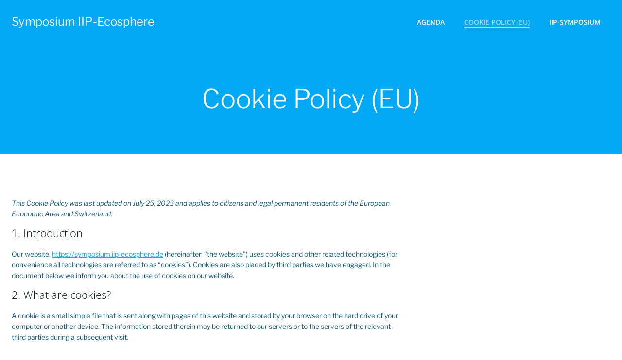

--- FILE ---
content_type: text/html; charset=UTF-8
request_url: https://symposium.iip-ecosphere.de/cookie-policy-eu/
body_size: 25017
content:
<!DOCTYPE html>
<html lang="en-US">
<head>
    <meta charset="UTF-8">
    <meta name="viewport" content="width=device-width, initial-scale=1">
    <link rel="profile" href="http://gmpg.org/xfn/11">
    <title>Cookie Policy (EU) &#8211; Symposium IIP-Ecosphere</title>
<meta name='robots' content='max-image-preview:large' />
<link href='https://fonts.gstatic.com' crossorigin='' rel='preconnect' />
<link rel='preconnect' href='https://fonts.googleapis.com' />
<link rel="alternate" type="application/rss+xml" title="Symposium IIP-Ecosphere &raquo; Feed" href="https://symposium.iip-ecosphere.de/feed/" />
<link rel="alternate" type="application/rss+xml" title="Symposium IIP-Ecosphere &raquo; Comments Feed" href="https://symposium.iip-ecosphere.de/comments/feed/" />
<link rel="alternate" title="oEmbed (JSON)" type="application/json+oembed" href="https://symposium.iip-ecosphere.de/wp-json/oembed/1.0/embed?url=https%3A%2F%2Fsymposium.iip-ecosphere.de%2Fcookie-policy-eu%2F" />
<link rel="alternate" title="oEmbed (XML)" type="text/xml+oembed" href="https://symposium.iip-ecosphere.de/wp-json/oembed/1.0/embed?url=https%3A%2F%2Fsymposium.iip-ecosphere.de%2Fcookie-policy-eu%2F&#038;format=xml" />
<style id='wp-img-auto-sizes-contain-inline-css' type='text/css'>
img:is([sizes=auto i],[sizes^="auto," i]){contain-intrinsic-size:3000px 1500px}
/*# sourceURL=wp-img-auto-sizes-contain-inline-css */
</style>
<link rel='stylesheet' id='wphb-1-css' href='https://symposium.iip-ecosphere.de/wp-content/uploads/hummingbird-assets/f7646b1a4cbdc7ea5c2746767ef54b9b.css' type='text/css' media='all' />
<style id='wphb-1-inline-css' type='text/css'>
/* page css */
/* part css : theme-shapes */
.colibri-shape-circles {
background-image:url('https://symposium.iip-ecosphere.de/wp-content/themes/colibri-wp/resources/images/header-shapes/circles.png')
}
.colibri-shape-10degree-stripes {
background-image:url('https://symposium.iip-ecosphere.de/wp-content/themes/colibri-wp/resources/images/header-shapes/10degree-stripes.png')
}
.colibri-shape-rounded-squares-blue {
background-image:url('https://symposium.iip-ecosphere.de/wp-content/themes/colibri-wp/resources/images/header-shapes/rounded-squares-blue.png')
}
.colibri-shape-many-rounded-squares-blue {
background-image:url('https://symposium.iip-ecosphere.de/wp-content/themes/colibri-wp/resources/images/header-shapes/many-rounded-squares-blue.png')
}
.colibri-shape-two-circles {
background-image:url('https://symposium.iip-ecosphere.de/wp-content/themes/colibri-wp/resources/images/header-shapes/two-circles.png')
}
.colibri-shape-circles-2 {
background-image:url('https://symposium.iip-ecosphere.de/wp-content/themes/colibri-wp/resources/images/header-shapes/circles-2.png')
}
.colibri-shape-circles-3 {
background-image:url('https://symposium.iip-ecosphere.de/wp-content/themes/colibri-wp/resources/images/header-shapes/circles-3.png')
}
.colibri-shape-circles-gradient {
background-image:url('https://symposium.iip-ecosphere.de/wp-content/themes/colibri-wp/resources/images/header-shapes/circles-gradient.png')
}
.colibri-shape-circles-white-gradient {
background-image:url('https://symposium.iip-ecosphere.de/wp-content/themes/colibri-wp/resources/images/header-shapes/circles-white-gradient.png')
}
.colibri-shape-waves {
background-image:url('https://symposium.iip-ecosphere.de/wp-content/themes/colibri-wp/resources/images/header-shapes/waves.png')
}
.colibri-shape-waves-inverted {
background-image:url('https://symposium.iip-ecosphere.de/wp-content/themes/colibri-wp/resources/images/header-shapes/waves-inverted.png')
}
.colibri-shape-dots {
background-image:url('https://symposium.iip-ecosphere.de/wp-content/themes/colibri-wp/resources/images/header-shapes/dots.png')
}
.colibri-shape-left-tilted-lines {
background-image:url('https://symposium.iip-ecosphere.de/wp-content/themes/colibri-wp/resources/images/header-shapes/left-tilted-lines.png')
}
.colibri-shape-right-tilted-lines {
background-image:url('https://symposium.iip-ecosphere.de/wp-content/themes/colibri-wp/resources/images/header-shapes/right-tilted-lines.png')
}
.colibri-shape-right-tilted-strips {
background-image:url('https://symposium.iip-ecosphere.de/wp-content/themes/colibri-wp/resources/images/header-shapes/right-tilted-strips.png')
}
/* part css : theme */

.h-y-container > *:not(:last-child), .h-x-container-inner > * {
  margin-bottom: 20px;
}
.h-x-container-inner, .h-column__content > .h-x-container > *:last-child {
  margin-bottom: -20px;
}
.h-x-container-inner > * {
  padding-left: 10px;
  padding-right: 10px;
}
.h-x-container-inner {
  margin-left: -10px;
  margin-right: -10px;
}
[class*=style-], [class*=local-style-], .h-global-transition, .h-global-transition-all, .h-global-transition-all * {
  transition-duration: 0.3s;
}
.wp-block-button .wp-block-button__link:not(.has-background),.wp-block-file .wp-block-file__button {
  background-color: rgb(35, 142, 183);
  background-image: none;
}
.wp-block-button .wp-block-button__link:not(.has-background):hover,.wp-block-button .wp-block-button__link:not(.has-background):focus,.wp-block-button .wp-block-button__link:not(.has-background):active,.wp-block-file .wp-block-file__button:hover,.wp-block-file .wp-block-file__button:focus,.wp-block-file .wp-block-file__button:active {
  background-color: rgb(19, 76, 98);
  background-image: none;
}
.wp-block-button.is-style-outline .wp-block-button__link:not(.has-background) {
  color: rgb(35, 142, 183);
  background-color: transparent;
  background-image: none;
  border-top-width: 2px;
  border-top-color: rgb(35, 142, 183);
  border-top-style: solid;
  border-right-width: 2px;
  border-right-color: rgb(35, 142, 183);
  border-right-style: solid;
  border-bottom-width: 2px;
  border-bottom-color: rgb(35, 142, 183);
  border-bottom-style: solid;
  border-left-width: 2px;
  border-left-color: rgb(35, 142, 183);
  border-left-style: solid;
}
.wp-block-button.is-style-outline .wp-block-button__link:not(.has-background):hover,.wp-block-button.is-style-outline .wp-block-button__link:not(.has-background):focus,.wp-block-button.is-style-outline .wp-block-button__link:not(.has-background):active {
  color: #fff;
  background-color: rgb(35, 142, 183);
  background-image: none;
}
.has-background-color,*[class^="wp-block-"].is-style-solid-color {
  background-color: rgb(35, 142, 183);
  background-image: none;
}
.has-colibri-color-1-background-color {
  background-color: rgb(35, 142, 183);
  background-image: none;
}
.wp-block-button .wp-block-button__link.has-colibri-color-1-background-color {
  background-color: rgb(35, 142, 183);
  background-image: none;
}
.wp-block-button .wp-block-button__link.has-colibri-color-1-background-color:hover,.wp-block-button .wp-block-button__link.has-colibri-color-1-background-color:focus,.wp-block-button .wp-block-button__link.has-colibri-color-1-background-color:active {
  background-color: rgb(19, 76, 98);
  background-image: none;
}
.wp-block-button.is-style-outline .wp-block-button__link.has-colibri-color-1-background-color {
  color: rgb(35, 142, 183);
  background-color: transparent;
  background-image: none;
  border-top-width: 2px;
  border-top-color: rgb(35, 142, 183);
  border-top-style: solid;
  border-right-width: 2px;
  border-right-color: rgb(35, 142, 183);
  border-right-style: solid;
  border-bottom-width: 2px;
  border-bottom-color: rgb(35, 142, 183);
  border-bottom-style: solid;
  border-left-width: 2px;
  border-left-color: rgb(35, 142, 183);
  border-left-style: solid;
}
.wp-block-button.is-style-outline .wp-block-button__link.has-colibri-color-1-background-color:hover,.wp-block-button.is-style-outline .wp-block-button__link.has-colibri-color-1-background-color:focus,.wp-block-button.is-style-outline .wp-block-button__link.has-colibri-color-1-background-color:active {
  color: #fff;
  background-color: rgb(35, 142, 183);
  background-image: none;
}
*[class^="wp-block-"].has-colibri-color-1-background-color,*[class^="wp-block-"] .has-colibri-color-1-background-color,*[class^="wp-block-"].is-style-solid-color.has-colibri-color-1-color,*[class^="wp-block-"].is-style-solid-color blockquote.has-colibri-color-1-color,*[class^="wp-block-"].is-style-solid-color blockquote.has-colibri-color-1-color p {
  background-color: rgb(35, 142, 183);
  background-image: none;
}
.has-colibri-color-1-color {
  color: rgb(35, 142, 183);
}
.has-colibri-color-2-background-color {
  background-color: rgb(110, 181, 208);
  background-image: none;
}
.wp-block-button .wp-block-button__link.has-colibri-color-2-background-color {
  background-color: rgb(110, 181, 208);
  background-image: none;
}
.wp-block-button .wp-block-button__link.has-colibri-color-2-background-color:hover,.wp-block-button .wp-block-button__link.has-colibri-color-2-background-color:focus,.wp-block-button .wp-block-button__link.has-colibri-color-2-background-color:active {
  background-color: rgb(65, 107, 123);
  background-image: none;
}
.wp-block-button.is-style-outline .wp-block-button__link.has-colibri-color-2-background-color {
  color: rgb(110, 181, 208);
  background-color: transparent;
  background-image: none;
  border-top-width: 2px;
  border-top-color: rgb(110, 181, 208);
  border-top-style: solid;
  border-right-width: 2px;
  border-right-color: rgb(110, 181, 208);
  border-right-style: solid;
  border-bottom-width: 2px;
  border-bottom-color: rgb(110, 181, 208);
  border-bottom-style: solid;
  border-left-width: 2px;
  border-left-color: rgb(110, 181, 208);
  border-left-style: solid;
}
.wp-block-button.is-style-outline .wp-block-button__link.has-colibri-color-2-background-color:hover,.wp-block-button.is-style-outline .wp-block-button__link.has-colibri-color-2-background-color:focus,.wp-block-button.is-style-outline .wp-block-button__link.has-colibri-color-2-background-color:active {
  color: #fff;
  background-color: rgb(110, 181, 208);
  background-image: none;
}
*[class^="wp-block-"].has-colibri-color-2-background-color,*[class^="wp-block-"] .has-colibri-color-2-background-color,*[class^="wp-block-"].is-style-solid-color.has-colibri-color-2-color,*[class^="wp-block-"].is-style-solid-color blockquote.has-colibri-color-2-color,*[class^="wp-block-"].is-style-solid-color blockquote.has-colibri-color-2-color p {
  background-color: rgb(110, 181, 208);
  background-image: none;
}
.has-colibri-color-2-color {
  color: rgb(110, 181, 208);
}
.has-colibri-color-3-background-color {
  background-color: rgb(251, 133, 0);
  background-image: none;
}
.wp-block-button .wp-block-button__link.has-colibri-color-3-background-color {
  background-color: rgb(251, 133, 0);
  background-image: none;
}
.wp-block-button .wp-block-button__link.has-colibri-color-3-background-color:hover,.wp-block-button .wp-block-button__link.has-colibri-color-3-background-color:focus,.wp-block-button .wp-block-button__link.has-colibri-color-3-background-color:active {
  background-color: rgb(166, 88, 0);
  background-image: none;
}
.wp-block-button.is-style-outline .wp-block-button__link.has-colibri-color-3-background-color {
  color: rgb(251, 133, 0);
  background-color: transparent;
  background-image: none;
  border-top-width: 2px;
  border-top-color: rgb(251, 133, 0);
  border-top-style: solid;
  border-right-width: 2px;
  border-right-color: rgb(251, 133, 0);
  border-right-style: solid;
  border-bottom-width: 2px;
  border-bottom-color: rgb(251, 133, 0);
  border-bottom-style: solid;
  border-left-width: 2px;
  border-left-color: rgb(251, 133, 0);
  border-left-style: solid;
}
.wp-block-button.is-style-outline .wp-block-button__link.has-colibri-color-3-background-color:hover,.wp-block-button.is-style-outline .wp-block-button__link.has-colibri-color-3-background-color:focus,.wp-block-button.is-style-outline .wp-block-button__link.has-colibri-color-3-background-color:active {
  color: #fff;
  background-color: rgb(251, 133, 0);
  background-image: none;
}
*[class^="wp-block-"].has-colibri-color-3-background-color,*[class^="wp-block-"] .has-colibri-color-3-background-color,*[class^="wp-block-"].is-style-solid-color.has-colibri-color-3-color,*[class^="wp-block-"].is-style-solid-color blockquote.has-colibri-color-3-color,*[class^="wp-block-"].is-style-solid-color blockquote.has-colibri-color-3-color p {
  background-color: rgb(251, 133, 0);
  background-image: none;
}
.has-colibri-color-3-color {
  color: rgb(251, 133, 0);
}
.has-colibri-color-4-background-color {
  background-color: rgb(19, 95, 128);
  background-image: none;
}
.wp-block-button .wp-block-button__link.has-colibri-color-4-background-color {
  background-color: rgb(19, 95, 128);
  background-image: none;
}
.wp-block-button .wp-block-button__link.has-colibri-color-4-background-color:hover,.wp-block-button .wp-block-button__link.has-colibri-color-4-background-color:focus,.wp-block-button .wp-block-button__link.has-colibri-color-4-background-color:active {
  background-color: rgb(19, 95, 128);
  background-image: none;
}
.wp-block-button.is-style-outline .wp-block-button__link.has-colibri-color-4-background-color {
  color: rgb(19, 95, 128);
  background-color: transparent;
  background-image: none;
  border-top-width: 2px;
  border-top-color: rgb(19, 95, 128);
  border-top-style: solid;
  border-right-width: 2px;
  border-right-color: rgb(19, 95, 128);
  border-right-style: solid;
  border-bottom-width: 2px;
  border-bottom-color: rgb(19, 95, 128);
  border-bottom-style: solid;
  border-left-width: 2px;
  border-left-color: rgb(19, 95, 128);
  border-left-style: solid;
}
.wp-block-button.is-style-outline .wp-block-button__link.has-colibri-color-4-background-color:hover,.wp-block-button.is-style-outline .wp-block-button__link.has-colibri-color-4-background-color:focus,.wp-block-button.is-style-outline .wp-block-button__link.has-colibri-color-4-background-color:active {
  color: #fff;
  background-color: rgb(19, 95, 128);
  background-image: none;
}
*[class^="wp-block-"].has-colibri-color-4-background-color,*[class^="wp-block-"] .has-colibri-color-4-background-color,*[class^="wp-block-"].is-style-solid-color.has-colibri-color-4-color,*[class^="wp-block-"].is-style-solid-color blockquote.has-colibri-color-4-color,*[class^="wp-block-"].is-style-solid-color blockquote.has-colibri-color-4-color p {
  background-color: rgb(19, 95, 128);
  background-image: none;
}
.has-colibri-color-4-color {
  color: rgb(19, 95, 128);
}
.has-colibri-color-5-background-color {
  background-color: #FFFFFF;
  background-image: none;
}
.wp-block-button .wp-block-button__link.has-colibri-color-5-background-color {
  background-color: #FFFFFF;
  background-image: none;
}
.wp-block-button .wp-block-button__link.has-colibri-color-5-background-color:hover,.wp-block-button .wp-block-button__link.has-colibri-color-5-background-color:focus,.wp-block-button .wp-block-button__link.has-colibri-color-5-background-color:active {
  background-color: rgb(102, 102, 102);
  background-image: none;
}
.wp-block-button.is-style-outline .wp-block-button__link.has-colibri-color-5-background-color {
  color: #FFFFFF;
  background-color: transparent;
  background-image: none;
  border-top-width: 2px;
  border-top-color: #FFFFFF;
  border-top-style: solid;
  border-right-width: 2px;
  border-right-color: #FFFFFF;
  border-right-style: solid;
  border-bottom-width: 2px;
  border-bottom-color: #FFFFFF;
  border-bottom-style: solid;
  border-left-width: 2px;
  border-left-color: #FFFFFF;
  border-left-style: solid;
}
.wp-block-button.is-style-outline .wp-block-button__link.has-colibri-color-5-background-color:hover,.wp-block-button.is-style-outline .wp-block-button__link.has-colibri-color-5-background-color:focus,.wp-block-button.is-style-outline .wp-block-button__link.has-colibri-color-5-background-color:active {
  color: #fff;
  background-color: #FFFFFF;
  background-image: none;
}
*[class^="wp-block-"].has-colibri-color-5-background-color,*[class^="wp-block-"] .has-colibri-color-5-background-color,*[class^="wp-block-"].is-style-solid-color.has-colibri-color-5-color,*[class^="wp-block-"].is-style-solid-color blockquote.has-colibri-color-5-color,*[class^="wp-block-"].is-style-solid-color blockquote.has-colibri-color-5-color p {
  background-color: #FFFFFF;
  background-image: none;
}
.has-colibri-color-5-color {
  color: #FFFFFF;
}
.has-colibri-color-6-background-color {
  background-color: #17252a;
  background-image: none;
}
.wp-block-button .wp-block-button__link.has-colibri-color-6-background-color {
  background-color: #17252a;
  background-image: none;
}
.wp-block-button .wp-block-button__link.has-colibri-color-6-background-color:hover,.wp-block-button .wp-block-button__link.has-colibri-color-6-background-color:focus,.wp-block-button .wp-block-button__link.has-colibri-color-6-background-color:active {
  background-color: rgb(23, 37, 42);
  background-image: none;
}
.wp-block-button.is-style-outline .wp-block-button__link.has-colibri-color-6-background-color {
  color: #17252a;
  background-color: transparent;
  background-image: none;
  border-top-width: 2px;
  border-top-color: #17252a;
  border-top-style: solid;
  border-right-width: 2px;
  border-right-color: #17252a;
  border-right-style: solid;
  border-bottom-width: 2px;
  border-bottom-color: #17252a;
  border-bottom-style: solid;
  border-left-width: 2px;
  border-left-color: #17252a;
  border-left-style: solid;
}
.wp-block-button.is-style-outline .wp-block-button__link.has-colibri-color-6-background-color:hover,.wp-block-button.is-style-outline .wp-block-button__link.has-colibri-color-6-background-color:focus,.wp-block-button.is-style-outline .wp-block-button__link.has-colibri-color-6-background-color:active {
  color: #fff;
  background-color: #17252a;
  background-image: none;
}
*[class^="wp-block-"].has-colibri-color-6-background-color,*[class^="wp-block-"] .has-colibri-color-6-background-color,*[class^="wp-block-"].is-style-solid-color.has-colibri-color-6-color,*[class^="wp-block-"].is-style-solid-color blockquote.has-colibri-color-6-color,*[class^="wp-block-"].is-style-solid-color blockquote.has-colibri-color-6-color p {
  background-color: #17252a;
  background-image: none;
}
.has-colibri-color-6-color {
  color: #17252a;
}
#colibri .woocommerce-store-notice,#colibri.woocommerce .content .h-section input[type=submit],#colibri.woocommerce-page  .content .h-section  input[type=button],#colibri.woocommerce .content .h-section  input[type=button],#colibri.woocommerce-page  .content .h-section .button,#colibri.woocommerce .content .h-section .button,#colibri.woocommerce-page  .content .h-section  a.button,#colibri.woocommerce .content .h-section  a.button,#colibri.woocommerce-page  .content .h-section button.button,#colibri.woocommerce .content .h-section button.button,#colibri.woocommerce-page  .content .h-section input.button,#colibri.woocommerce .content .h-section input.button,#colibri.woocommerce-page  .content .h-section input#submit,#colibri.woocommerce .content .h-section input#submit,#colibri.woocommerce-page  .content .h-section a.added_to_cart,#colibri.woocommerce .content .h-section a.added_to_cart,#colibri.woocommerce-page  .content .h-section .ui-slider-range,#colibri.woocommerce .content .h-section .ui-slider-range,#colibri.woocommerce-page  .content .h-section .ui-slider-handle,#colibri.woocommerce .content .h-section .ui-slider-handle {
  background-color: rgb(35, 142, 183);
  background-image: none;
  border-top-width: 0px;
  border-top-color: rgb(35, 142, 183);
  border-top-style: solid;
  border-right-width: 0px;
  border-right-color: rgb(35, 142, 183);
  border-right-style: solid;
  border-bottom-width: 0px;
  border-bottom-color: rgb(35, 142, 183);
  border-bottom-style: solid;
  border-left-width: 0px;
  border-left-color: rgb(35, 142, 183);
  border-left-style: solid;
}
#colibri .woocommerce-store-notice:hover,#colibri .woocommerce-store-notice:focus,#colibri .woocommerce-store-notice:active,#colibri.woocommerce .content .h-section input[type=submit]:hover,#colibri.woocommerce .content .h-section input[type=submit]:focus,#colibri.woocommerce .content .h-section input[type=submit]:active,#colibri.woocommerce-page  .content .h-section  input[type=button]:hover,#colibri.woocommerce-page  .content .h-section  input[type=button]:focus,#colibri.woocommerce-page  .content .h-section  input[type=button]:active,#colibri.woocommerce .content .h-section  input[type=button]:hover,#colibri.woocommerce .content .h-section  input[type=button]:focus,#colibri.woocommerce .content .h-section  input[type=button]:active,#colibri.woocommerce-page  .content .h-section .button:hover,#colibri.woocommerce-page  .content .h-section .button:focus,#colibri.woocommerce-page  .content .h-section .button:active,#colibri.woocommerce .content .h-section .button:hover,#colibri.woocommerce .content .h-section .button:focus,#colibri.woocommerce .content .h-section .button:active,#colibri.woocommerce-page  .content .h-section  a.button:hover,#colibri.woocommerce-page  .content .h-section  a.button:focus,#colibri.woocommerce-page  .content .h-section  a.button:active,#colibri.woocommerce .content .h-section  a.button:hover,#colibri.woocommerce .content .h-section  a.button:focus,#colibri.woocommerce .content .h-section  a.button:active,#colibri.woocommerce-page  .content .h-section button.button:hover,#colibri.woocommerce-page  .content .h-section button.button:focus,#colibri.woocommerce-page  .content .h-section button.button:active,#colibri.woocommerce .content .h-section button.button:hover,#colibri.woocommerce .content .h-section button.button:focus,#colibri.woocommerce .content .h-section button.button:active,#colibri.woocommerce-page  .content .h-section input.button:hover,#colibri.woocommerce-page  .content .h-section input.button:focus,#colibri.woocommerce-page  .content .h-section input.button:active,#colibri.woocommerce .content .h-section input.button:hover,#colibri.woocommerce .content .h-section input.button:focus,#colibri.woocommerce .content .h-section input.button:active,#colibri.woocommerce-page  .content .h-section input#submit:hover,#colibri.woocommerce-page  .content .h-section input#submit:focus,#colibri.woocommerce-page  .content .h-section input#submit:active,#colibri.woocommerce .content .h-section input#submit:hover,#colibri.woocommerce .content .h-section input#submit:focus,#colibri.woocommerce .content .h-section input#submit:active,#colibri.woocommerce-page  .content .h-section a.added_to_cart:hover,#colibri.woocommerce-page  .content .h-section a.added_to_cart:focus,#colibri.woocommerce-page  .content .h-section a.added_to_cart:active,#colibri.woocommerce .content .h-section a.added_to_cart:hover,#colibri.woocommerce .content .h-section a.added_to_cart:focus,#colibri.woocommerce .content .h-section a.added_to_cart:active,#colibri.woocommerce-page  .content .h-section .ui-slider-range:hover,#colibri.woocommerce-page  .content .h-section .ui-slider-range:focus,#colibri.woocommerce-page  .content .h-section .ui-slider-range:active,#colibri.woocommerce .content .h-section .ui-slider-range:hover,#colibri.woocommerce .content .h-section .ui-slider-range:focus,#colibri.woocommerce .content .h-section .ui-slider-range:active,#colibri.woocommerce-page  .content .h-section .ui-slider-handle:hover,#colibri.woocommerce-page  .content .h-section .ui-slider-handle:focus,#colibri.woocommerce-page  .content .h-section .ui-slider-handle:active,#colibri.woocommerce .content .h-section .ui-slider-handle:hover,#colibri.woocommerce .content .h-section .ui-slider-handle:focus,#colibri.woocommerce .content .h-section .ui-slider-handle:active {
  background-color: rgb(19, 76, 98);
  background-image: none;
  border-top-width: 0px;
  border-top-color: rgb(19, 76, 98);
  border-top-style: solid;
  border-right-width: 0px;
  border-right-color: rgb(19, 76, 98);
  border-right-style: solid;
  border-bottom-width: 0px;
  border-bottom-color: rgb(19, 76, 98);
  border-bottom-style: solid;
  border-left-width: 0px;
  border-left-color: rgb(19, 76, 98);
  border-left-style: solid;
}
#colibri.woocommerce-page  .content .h-section .star-rating::before,#colibri.woocommerce .content .h-section .star-rating::before,#colibri.woocommerce-page  .content .h-section .star-rating span::before,#colibri.woocommerce .content .h-section .star-rating span::before {
  color: rgb(35, 142, 183);
}
#colibri.woocommerce-page  .content .h-section .price,#colibri.woocommerce .content .h-section .price {
  color: rgb(35, 142, 183);
}
#colibri.woocommerce-page  .content .h-section .price del,#colibri.woocommerce .content .h-section .price del {
  color: rgb(96, 159, 183);
}
#colibri.woocommerce-page  .content .h-section .onsale,#colibri.woocommerce .content .h-section .onsale {
  background-color: rgb(35, 142, 183);
  background-image: none;
}
#colibri.woocommerce-page  .content .h-section .onsale:hover,#colibri.woocommerce-page  .content .h-section .onsale:focus,#colibri.woocommerce-page  .content .h-section .onsale:active,#colibri.woocommerce .content .h-section .onsale:hover,#colibri.woocommerce .content .h-section .onsale:focus,#colibri.woocommerce .content .h-section .onsale:active {
  background-color: rgb(19, 76, 98);
  background-image: none;
}
#colibri.woocommerce ul.products li.product h2:hover {
  color: rgb(35, 142, 183);
}
#colibri.woocommerce-page  .content .h-section .woocommerce-pagination .page-numbers.current,#colibri.woocommerce .content .h-section .woocommerce-pagination .page-numbers.current,#colibri.woocommerce-page  .content .h-section .woocommerce-pagination a.page-numbers:hover,#colibri.woocommerce .content .h-section .woocommerce-pagination a.page-numbers:hover {
  background-color: rgb(35, 142, 183);
  background-image: none;
}
#colibri.woocommerce-page  .content .h-section .comment-form-rating .stars a,#colibri.woocommerce .content .h-section .comment-form-rating .stars a {
  color: rgb(35, 142, 183);
}
.h-section-global-spacing {
  padding-top: 90px;
  padding-bottom: 90px;
}
#colibri .colibri-language-switcher {
  background-color: white;
  background-image: none;
  top: 80px;
  border-top-width: 0px;
  border-top-style: none;
  border-top-left-radius: 4px;
  border-top-right-radius: 0px;
  border-right-width: 0px;
  border-right-style: none;
  border-bottom-width: 0px;
  border-bottom-style: none;
  border-bottom-left-radius: 4px;
  border-bottom-right-radius: 0px;
  border-left-width: 0px;
  border-left-style: none;
}
#colibri .colibri-language-switcher .lang-item {
  padding-top: 14px;
  padding-right: 18px;
  padding-bottom: 14px;
  padding-left: 18px;
}
body {
  font-family: Libre Franklin;
  font-weight: 400;
  font-size: 16px;
  line-height: 1.6;
  color: rgb(19, 95, 128);
}
body a {
  font-family: Libre Franklin;
  font-weight: 400;
  text-decoration: none;
  font-size: 1em;
  line-height: 1.5;
  color: #03a9f4;
}
body p {
  margin-bottom: 16px;
  font-family: Libre Franklin;
  font-weight: 400;
  font-size: 16px;
  line-height: 1.6;
  color: rgb(19, 95, 128);
}
body .h-lead p {
  margin-bottom: 16px;
  font-family: Libre Franklin;
  font-weight: 400;
  font-size: 1.25em;
  line-height: 1.5;
  color: rgb(37, 41, 42);
}
body blockquote p {
  margin-bottom: 16px;
  font-family: Libre Franklin;
  font-weight: 400;
  font-size: 16px;
  line-height: 1.6;
  color: rgb(70, 112, 127);
}
body h1 {
  margin-bottom: 16px;
  font-family: Libre Franklin;
  font-weight: 300;
  font-size: 3.375em;
  line-height: 1.26;
  color: rgb(35, 142, 183);
}
body h2 {
  margin-bottom: 16px;
  font-family: Open Sans;
  font-weight: 300;
  font-size: 2.625em;
  line-height: 1.143;
  color: rgb(23, 37, 42);
}
body h3 {
  margin-bottom: 16px;
  font-family: Open Sans;
  font-weight: 300;
  font-size: 2.25em;
  line-height: 1.25;
  color: rgb(23, 37, 42);
}
body h4 {
  margin-bottom: 16px;
  font-family: Open Sans;
  font-weight: 600;
  font-size: 1.25em;
  line-height: 1.6;
  color: rgb(23, 37, 42);
}
body h5 {
  margin-bottom: 16px;
  font-family: Open Sans;
  font-weight: 600;
  font-size: 1.125em;
  line-height: 1.55;
  color: rgb(23, 37, 42);
}
body h6 {
  margin-bottom: 16px;
  font-family: Open Sans;
  font-weight: 600;
  font-size: 1em;
  line-height: 1.6;
  color: rgb(23, 37, 42);
}
.has-colibri-color-7-background-color {
  background-color: rgb(183, 218, 231);
  background-image: none;
}
.wp-block-button .wp-block-button__link.has-colibri-color-7-background-color {
  background-color: rgb(183, 218, 231);
  background-image: none;
}
.wp-block-button .wp-block-button__link.has-colibri-color-7-background-color:hover,.wp-block-button .wp-block-button__link.has-colibri-color-7-background-color:focus,.wp-block-button .wp-block-button__link.has-colibri-color-7-background-color:active {
  background-color: rgb(29, 176, 231);
  background-image: none;
}
.wp-block-button.is-style-outline .wp-block-button__link.has-colibri-color-7-background-color {
  color: rgb(183, 218, 231);
  background-color: transparent;
  background-image: none;
  border-top-width: 2px;
  border-top-color: rgb(183, 218, 231);
  border-top-style: solid;
  border-right-width: 2px;
  border-right-color: rgb(183, 218, 231);
  border-right-style: solid;
  border-bottom-width: 2px;
  border-bottom-color: rgb(183, 218, 231);
  border-bottom-style: solid;
  border-left-width: 2px;
  border-left-color: rgb(183, 218, 231);
  border-left-style: solid;
}
.wp-block-button.is-style-outline .wp-block-button__link.has-colibri-color-7-background-color:hover,.wp-block-button.is-style-outline .wp-block-button__link.has-colibri-color-7-background-color:focus,.wp-block-button.is-style-outline .wp-block-button__link.has-colibri-color-7-background-color:active {
  color: #fff;
  background-color: rgb(183, 218, 231);
  background-image: none;
}
*[class^="wp-block-"].has-colibri-color-7-background-color,*[class^="wp-block-"] .has-colibri-color-7-background-color,*[class^="wp-block-"].is-style-solid-color.has-colibri-color-7-color,*[class^="wp-block-"].is-style-solid-color blockquote.has-colibri-color-7-color,*[class^="wp-block-"].is-style-solid-color blockquote.has-colibri-color-7-color p {
  background-color: rgb(183, 218, 231);
  background-image: none;
}
.has-colibri-color-7-color {
  color: rgb(183, 218, 231);
}
.has-colibri-color-8-background-color {
  background-color: rgb(157, 157, 156);
  background-image: none;
}
.wp-block-button .wp-block-button__link.has-colibri-color-8-background-color {
  background-color: rgb(157, 157, 156);
  background-image: none;
}
.wp-block-button .wp-block-button__link.has-colibri-color-8-background-color:hover,.wp-block-button .wp-block-button__link.has-colibri-color-8-background-color:focus,.wp-block-button .wp-block-button__link.has-colibri-color-8-background-color:active {
  background-color: rgb(157, 157, 51);
  background-image: none;
}
.wp-block-button.is-style-outline .wp-block-button__link.has-colibri-color-8-background-color {
  color: rgb(157, 157, 156);
  background-color: transparent;
  background-image: none;
  border-top-width: 2px;
  border-top-color: rgb(157, 157, 156);
  border-top-style: solid;
  border-right-width: 2px;
  border-right-color: rgb(157, 157, 156);
  border-right-style: solid;
  border-bottom-width: 2px;
  border-bottom-color: rgb(157, 157, 156);
  border-bottom-style: solid;
  border-left-width: 2px;
  border-left-color: rgb(157, 157, 156);
  border-left-style: solid;
}
.wp-block-button.is-style-outline .wp-block-button__link.has-colibri-color-8-background-color:hover,.wp-block-button.is-style-outline .wp-block-button__link.has-colibri-color-8-background-color:focus,.wp-block-button.is-style-outline .wp-block-button__link.has-colibri-color-8-background-color:active {
  color: #fff;
  background-color: rgb(157, 157, 156);
  background-image: none;
}
*[class^="wp-block-"].has-colibri-color-8-background-color,*[class^="wp-block-"] .has-colibri-color-8-background-color,*[class^="wp-block-"].is-style-solid-color.has-colibri-color-8-color,*[class^="wp-block-"].is-style-solid-color blockquote.has-colibri-color-8-color,*[class^="wp-block-"].is-style-solid-color blockquote.has-colibri-color-8-color p {
  background-color: rgb(157, 157, 156);
  background-image: none;
}
.has-colibri-color-8-color {
  color: rgb(157, 157, 156);
}
 .content.colibri-main-content-single .main-section,.content.colibri-main-content-archive .main-section {
  padding-top: 90px;
  padding-bottom: 90px;
  background-position: center center;
  background-size: cover;
  background-image: linear-gradient(0deg,  rgba(183, 218, 231, 0.5) 0%, rgb(35, 142, 183) 100%);
  background-attachment: scroll;
  background-repeat: no-repeat;
}
 .content.colibri-main-content-single .main-section .colibri-sidebar.blog-sidebar-right,.content.colibri-main-content-archive .main-section .colibri-sidebar.blog-sidebar-right {
  width: 25% ;
  flex: 0 0 auto;
  -ms-flex: 0 0 auto;
  max-width: 25%;
}


@media (min-width: 768px) and (max-width: 1023px){
.h-section-global-spacing {
  padding-top: 60px;
  padding-bottom: 60px;
}
 .content.colibri-main-content-single .main-section .colibri-sidebar.blog-sidebar-right,.content.colibri-main-content-archive .main-section .colibri-sidebar.blog-sidebar-right {
  width: 33.33% ;
  flex: 0 0 auto;
  -ms-flex: 0 0 auto;
  max-width: 33.33%;
}

}

@media (max-width: 767px){
.h-section-global-spacing {
  padding-top: 30px;
  padding-bottom: 30px;
}
 .content.colibri-main-content-single .main-section .colibri-sidebar.blog-sidebar-right,.content.colibri-main-content-archive .main-section .colibri-sidebar.blog-sidebar-right {
  width: 100% ;
  flex: 0 0 auto;
  -ms-flex: 0 0 auto;
  max-width: 100%;
}

}
/* part css : page */
#colibri .style-2 {
  animation-duration: 0.5s;
  background-color: transparent;
  background-image: none;
  padding-top: 1%;
  padding-right: 5%;
  padding-bottom: 1%;
  padding-left: 5%;
}
#colibri .h-navigation_sticky .style-2,#colibri .h-navigation_sticky.style-2 {
  background-color: #ffffff;
  background-image: none;
  padding-top: 10px;
  padding-bottom: 10px;
  box-shadow: 0px 0px 4px 0px rgba(0,0,0,0.5) ;
}
#colibri .style-4 {
  text-align: center;
  height: auto;
  min-height: unset;
}
#colibri .style-5-image {
  max-height: 70px;
}
#colibri .style-5 a,#colibri .style-5  .logo-text {
  color: #ffffff;
  text-decoration: none;
  font-size: 24px;
}
#colibri .style-5 .logo-text {
  color: #FFFFFF;
}
#colibri .h-navigation_sticky .style-5-image,#colibri .h-navigation_sticky.style-5-image {
  max-height: 70px;
}
#colibri .h-navigation_sticky .style-5 a,#colibri .h-navigation_sticky .style-5  .logo-text,#colibri .h-navigation_sticky.style-5 a,#colibri .h-navigation_sticky.style-5  .logo-text {
  color: #000000;
  text-decoration: none;
}
#colibri .style-6 {
  text-align: center;
  height: auto;
  min-height: unset;
}
#colibri .style-7 {
  height: 50px;
}
#colibri .style-8 {
  text-align: center;
  height: auto;
  min-height: unset;
}
#colibri .style-9 >  div > .colibri-menu-container > ul.colibri-menu {
  justify-content: flex-end;
}
#colibri .style-9 >  div > .colibri-menu-container > ul.colibri-menu > li {
  margin-top: 0px;
  margin-right: 20px;
  margin-bottom: 0px;
  margin-left: 20px;
  padding-top: 10px;
  padding-right: 0px;
  padding-bottom: 10px;
  padding-left: 0px;
}
#colibri .style-9 >  div > .colibri-menu-container > ul.colibri-menu > li.current_page_item,#colibri .style-9  >  div > .colibri-menu-container > ul.colibri-menu > li.current_page_item:hover {
  margin-top: 0px;
  margin-right: 20px;
  margin-bottom: 0px;
  margin-left: 20px;
  padding-top: 10px;
  padding-right: 0px;
  padding-bottom: 10px;
  padding-left: 0px;
}
#colibri .style-9 >  div > .colibri-menu-container > ul.colibri-menu > li > a {
  font-family: Open Sans;
  font-weight: 600;
  text-transform: uppercase;
  font-size: 14px;
  line-height: 1.5em;
  letter-spacing: 0px;
  color: #FFFFFF;
}
#colibri .style-9  >  div > .colibri-menu-container > ul.colibri-menu > li.hover  > a {
  color: rgb(157, 176, 183);
}
#colibri .style-9  >  div > .colibri-menu-container > ul.colibri-menu > li:hover > a,#colibri .style-9  >  div > .colibri-menu-container > ul.colibri-menu > li.hover  > a {
  color: rgb(157, 176, 183);
}
#colibri .style-9  >  div > .colibri-menu-container > ul.colibri-menu > li.current_page_item > a,#colibri .style-9  >  div > .colibri-menu-container > ul.colibri-menu > li.current_page_item > a:hover {
  font-family: Open Sans;
  font-weight: 600;
  text-transform: uppercase;
  font-size: 14px;
  line-height: 1.5em;
  letter-spacing: 0px;
  color: rgb(157, 176, 183);
}
#colibri .style-9 >  div > .colibri-menu-container > ul.colibri-menu li > ul {
  background-color: #ffffff;
  background-image: none;
  margin-right: 5px;
  margin-left: 5px;
  box-shadow: 0px 0px 5px 2px rgba(0, 0, 0, 0.04) ;
}
#colibri .style-9 >  div > .colibri-menu-container > ul.colibri-menu li > ul  li {
  padding-top: 10px;
  padding-right: 20px;
  padding-bottom: 10px;
  padding-left: 20px;
  border-top-width: 0px;
  border-top-style: none;
  border-right-width: 0px;
  border-right-style: none;
  border-bottom-width: 1px;
  border-bottom-color: rgba(128,128,128,.2);
  border-bottom-style: solid;
  border-left-width: 0px;
  border-left-style: none;
  background-color: rgb(255, 255, 255);
  background-image: none;
}
#colibri .style-9  >  div > .colibri-menu-container > ul.colibri-menu li > ul > li.hover {
  background-color: rgb(35, 142, 183);
}
#colibri .style-9  >  div > .colibri-menu-container > ul.colibri-menu li > ul > li:hover,#colibri .style-9  >  div > .colibri-menu-container > ul.colibri-menu li > ul > li.hover {
  background-color: rgb(35, 142, 183);
}
#colibri .style-9 >  div > .colibri-menu-container > ul.colibri-menu li > ul li.current_page_item,#colibri .style-9  >  div > .colibri-menu-container > ul.colibri-menu li > ul > li.current_page_item:hover {
  padding-top: 10px;
  padding-right: 20px;
  padding-bottom: 10px;
  padding-left: 20px;
  border-top-width: 0px;
  border-top-style: none;
  border-right-width: 0px;
  border-right-style: none;
  border-bottom-width: 1px;
  border-bottom-color: rgba(128,128,128,.2);
  border-bottom-style: solid;
  border-left-width: 0px;
  border-left-style: none;
  background-color: rgb(35, 142, 183);
  background-image: none;
}
#colibri .style-9 >  div > .colibri-menu-container > ul.colibri-menu li > ul > li > a {
  font-size: 14px;
  color: rgb(37, 41, 42);
}
#colibri .style-9  >  div > .colibri-menu-container > ul.colibri-menu li > ul > li.hover  > a {
  color: rgb(255, 255, 255);
}
#colibri .style-9  >  div > .colibri-menu-container > ul.colibri-menu li > ul > li:hover > a,#colibri .style-9  >  div > .colibri-menu-container > ul.colibri-menu li > ul > li.hover  > a {
  color: rgb(255, 255, 255);
}
#colibri .style-9 >  div > .colibri-menu-container > ul.colibri-menu li > ul > li.current_page_item > a,#colibri .style-9  >  div > .colibri-menu-container > ul.colibri-menu li > ul > li.current_page_item > a:hover {
  font-size: 14px;
  color: rgb(255, 255, 255);
}
#colibri .style-9 >  div > .colibri-menu-container > ul.colibri-menu.bordered-active-item > li::after,#colibri .style-9 
      ul.colibri-menu.bordered-active-item > li::before {
  background-color: rgb(157, 176, 183);
  background-image: none;
  height: 3px;
}
#colibri .style-9 >  div > .colibri-menu-container > ul.colibri-menu.solid-active-item > li::after,#colibri .style-9 
      ul.colibri-menu.solid-active-item > li::before {
  background-color: white;
  background-image: none;
  border-top-width: 0px;
  border-top-style: none;
  border-top-left-radius: 0%;
  border-top-right-radius: 0%;
  border-right-width: 0px;
  border-right-style: none;
  border-bottom-width: 0px;
  border-bottom-style: none;
  border-bottom-left-radius: 0%;
  border-bottom-right-radius: 0%;
  border-left-width: 0px;
  border-left-style: none;
}
#colibri .style-9 >  div > .colibri-menu-container > ul.colibri-menu > li > ul {
  margin-top: 0px;
}
#colibri .style-9 >  div > .colibri-menu-container > ul.colibri-menu > li > ul::before {
  height: 0px;
  width: 100% ;
}
#colibri .style-9 >  div > .colibri-menu-container > ul.colibri-menu  li > a > svg,#colibri .style-9 >  div > .colibri-menu-container > ul.colibri-menu  li > a >  .arrow-wrapper {
  padding-right: 5px;
  padding-left: 5px;
  color: black;
}
#colibri .style-9 >  div > .colibri-menu-container > ul.colibri-menu li.current_page_item > a > svg,#colibri .style-9 >  div > .colibri-menu-container > ul.colibri-menu > li.current_page_item:hover > a > svg,#colibri .style-9 >  div > .colibri-menu-container > ul.colibri-menu li.current_page_item > a > .arrow-wrapper,#colibri .style-9 >  div > .colibri-menu-container > ul.colibri-menu > li.current_page_item:hover > a > .arrow-wrapper {
  padding-right: 5px;
  padding-left: 5px;
  color: black;
}
#colibri .style-9 >  div > .colibri-menu-container > ul.colibri-menu li > ul  li > a > svg,#colibri .style-9 >  div > .colibri-menu-container > ul.colibri-menu li > ul  li > a >  .arrow-wrapper {
  color: rgb(255, 255, 255);
}
#colibri .style-9 >  div > .colibri-menu-container > ul.colibri-menu li > ul li.current_page_item > a > svg,#colibri .style-9 >  div > .colibri-menu-container > ul.colibri-menu li > ul > li.current_page_item:hover > a > svg,#colibri .style-9 >  div > .colibri-menu-container > ul.colibri-menu li > ul li.current_page_item > a > .arrow-wrapper,#colibri .style-9 >  div > .colibri-menu-container > ul.colibri-menu li > ul > li.current_page_item:hover > a > .arrow-wrapper {
  color: rgb(255, 255, 255);
}
#colibri .h-navigation_sticky .style-9 >  div > .colibri-menu-container > ul.colibri-menu > li > a,#colibri .h-navigation_sticky.style-9 >  div > .colibri-menu-container > ul.colibri-menu > li > a {
  color: rgb(19, 76, 98);
}
#colibri .h-navigation_sticky .style-9  >  div > .colibri-menu-container > ul.colibri-menu > li.hover  > a,#colibri .h-navigation_sticky.style-9  >  div > .colibri-menu-container > ul.colibri-menu > li.hover  > a {
  color: rgb(35, 142, 183);
}
#colibri .h-navigation_sticky .style-9  >  div > .colibri-menu-container > ul.colibri-menu > li:hover > a,#colibri .h-navigation_sticky .style-9  >  div > .colibri-menu-container > ul.colibri-menu > li.hover  > a,#colibri .h-navigation_sticky.style-9  >  div > .colibri-menu-container > ul.colibri-menu > li:hover > a,#colibri .h-navigation_sticky.style-9  >  div > .colibri-menu-container > ul.colibri-menu > li.hover  > a {
  color: rgb(35, 142, 183);
}
#colibri .h-navigation_sticky .style-9  >  div > .colibri-menu-container > ul.colibri-menu > li.current_page_item > a,#colibri .h-navigation_sticky .style-9  >  div > .colibri-menu-container > ul.colibri-menu > li.current_page_item > a:hover,#colibri .h-navigation_sticky.style-9  >  div > .colibri-menu-container > ul.colibri-menu > li.current_page_item > a,#colibri .h-navigation_sticky.style-9  >  div > .colibri-menu-container > ul.colibri-menu > li.current_page_item > a:hover {
  color: rgb(35, 142, 183);
}
#colibri .h-navigation_sticky .style-9 >  div > .colibri-menu-container > ul.colibri-menu.bordered-active-item > li::after,#colibri .h-navigation_sticky .style-9 
      ul.colibri-menu.bordered-active-item > li::before,#colibri .h-navigation_sticky.style-9 >  div > .colibri-menu-container > ul.colibri-menu.bordered-active-item > li::after,#colibri .h-navigation_sticky.style-9 
      ul.colibri-menu.bordered-active-item > li::before {
  background-color: rgb(35, 142, 183);
  background-image: none;
}
#colibri .style-10-offscreen {
  background-color: #222B34;
  background-image: none;
  width: 300px !important;
}
#colibri .style-10-offscreenOverlay {
  background-color: rgba(0,0,0,0.5);
  background-image: none;
}
#colibri .style-10  .h-hamburger-icon {
  background-color: rgba(0, 0, 0, 0.1);
  background-image: none;
  border-top-width: 0px;
  border-top-color: black;
  border-top-style: solid;
  border-top-left-radius: 100%;
  border-top-right-radius: 100%;
  border-right-width: 0px;
  border-right-color: black;
  border-right-style: solid;
  border-bottom-width: 0px;
  border-bottom-color: black;
  border-bottom-style: solid;
  border-bottom-left-radius: 100%;
  border-bottom-right-radius: 100%;
  border-left-width: 0px;
  border-left-color: black;
  border-left-style: solid;
  fill: white;
  padding-top: 5px;
  padding-right: 5px;
  padding-bottom: 5px;
  padding-left: 5px;
  width: 24px;
  height: 24px;
}
#colibri .style-13 {
  text-align: center;
  height: auto;
  min-height: unset;
}
#colibri .style-14-image {
  max-height: 70px;
}
#colibri .style-14 a,#colibri .style-14  .logo-text {
  color: #ffffff;
  text-decoration: none;
}
#colibri .h-navigation_sticky .style-14-image,#colibri .h-navigation_sticky.style-14-image {
  max-height: 70px;
}
#colibri .h-navigation_sticky .style-14 a,#colibri .h-navigation_sticky .style-14  .logo-text,#colibri .h-navigation_sticky.style-14 a,#colibri .h-navigation_sticky.style-14  .logo-text {
  color: #000000;
  text-decoration: none;
}
#colibri .style-16 {
  text-align: center;
  height: auto;
  min-height: unset;
}
#colibri .style-17 >  div > .colibri-menu-container > ul.colibri-menu > li > a {
  padding-top: 12px;
  padding-bottom: 12px;
  padding-left: 40px;
  border-top-width: 0px;
  border-top-color: #808080;
  border-top-style: solid;
  border-right-width: 0px;
  border-right-color: #808080;
  border-right-style: solid;
  border-bottom-width: 1px;
  border-bottom-color: #808080;
  border-bottom-style: solid;
  border-left-width: 0px;
  border-left-color: #808080;
  border-left-style: solid;
  font-size: 14px;
  color: white;
}
#colibri .style-17  >  div > .colibri-menu-container > ul.colibri-menu > li.current_page_item > a,#colibri .style-17  >  div > .colibri-menu-container > ul.colibri-menu > li.current_page_item > a:hover {
  padding-top: 12px;
  padding-bottom: 12px;
  padding-left: 40px;
  border-top-width: 0px;
  border-top-color: #808080;
  border-top-style: solid;
  border-right-width: 0px;
  border-right-color: #808080;
  border-right-style: solid;
  border-bottom-width: 1px;
  border-bottom-color: #808080;
  border-bottom-style: solid;
  border-left-width: 0px;
  border-left-color: #808080;
  border-left-style: solid;
  font-size: 14px;
  color: white;
}
#colibri .style-17 >  div > .colibri-menu-container > ul.colibri-menu li > ul > li > a {
  padding-top: 12px;
  padding-bottom: 12px;
  padding-left: 40px;
  border-top-width: 0px;
  border-top-color: #808080;
  border-top-style: solid;
  border-right-width: 0px;
  border-right-color: #808080;
  border-right-style: solid;
  border-bottom-width: 1px;
  border-bottom-color: #808080;
  border-bottom-style: solid;
  border-left-width: 0px;
  border-left-color: #808080;
  border-left-style: solid;
  font-size: 14px;
  color: white;
}
#colibri .style-17 >  div > .colibri-menu-container > ul.colibri-menu li > ul > li.current_page_item > a,#colibri .style-17  >  div > .colibri-menu-container > ul.colibri-menu li > ul > li.current_page_item > a:hover {
  padding-top: 12px;
  padding-bottom: 12px;
  padding-left: 40px;
  border-top-width: 0px;
  border-top-color: #808080;
  border-top-style: solid;
  border-right-width: 0px;
  border-right-color: #808080;
  border-right-style: solid;
  border-bottom-width: 1px;
  border-bottom-color: #808080;
  border-bottom-style: solid;
  border-left-width: 0px;
  border-left-color: #808080;
  border-left-style: solid;
  font-size: 14px;
  color: white;
}
#colibri .style-17 >  div > .colibri-menu-container > ul.colibri-menu  li > a > svg,#colibri .style-17 >  div > .colibri-menu-container > ul.colibri-menu  li > a >  .arrow-wrapper {
  padding-right: 20px;
  padding-left: 20px;
  color: black;
}
#colibri .style-17 >  div > .colibri-menu-container > ul.colibri-menu li.current_page_item > a > svg,#colibri .style-17 >  div > .colibri-menu-container > ul.colibri-menu > li.current_page_item:hover > a > svg,#colibri .style-17 >  div > .colibri-menu-container > ul.colibri-menu li.current_page_item > a > .arrow-wrapper,#colibri .style-17 >  div > .colibri-menu-container > ul.colibri-menu > li.current_page_item:hover > a > .arrow-wrapper {
  padding-right: 20px;
  padding-left: 20px;
  color: black;
}
#colibri .style-17 >  div > .colibri-menu-container > ul.colibri-menu li > ul  li > a > svg,#colibri .style-17 >  div > .colibri-menu-container > ul.colibri-menu li > ul  li > a >  .arrow-wrapper {
  color: white;
  padding-right: 20px;
  padding-left: 20px;
}
#colibri .style-17 >  div > .colibri-menu-container > ul.colibri-menu li > ul li.current_page_item > a > svg,#colibri .style-17 >  div > .colibri-menu-container > ul.colibri-menu li > ul > li.current_page_item:hover > a > svg,#colibri .style-17 >  div > .colibri-menu-container > ul.colibri-menu li > ul li.current_page_item > a > .arrow-wrapper,#colibri .style-17 >  div > .colibri-menu-container > ul.colibri-menu li > ul > li.current_page_item:hover > a > .arrow-wrapper {
  color: white;
  padding-right: 20px;
  padding-left: 20px;
}
#colibri .style-24 {
  min-height: 90vh;
  color: #FFFFFF;
  background-color: rgb(35, 142, 183);
  background-position: center center;
  background-size: cover;
  background-image: url("https://symposium.iip-ecosphere.de/wp-content/themes/colibri-wp/resources/images/aerial-background.jpg");
  background-attachment: scroll;
  background-repeat: no-repeat;
  padding-top: 100px;
  padding-right: 70px;
  padding-bottom: 100px;
  padding-left: 70px;
}
#colibri .style-24 h1 {
  color: #FFFFFF;
}
#colibri .style-24 h2 {
  color: #FFFFFF;
}
#colibri .style-24 h3 {
  color: #FFFFFF;
}
#colibri .style-24 h4 {
  color: #FFFFFF;
}
#colibri .style-24 h5 {
  color: #FFFFFF;
}
#colibri .style-24 h6 {
  color: #FFFFFF;
}
#colibri .style-24 p {
  color: #FFFFFF;
}
.style-26 > .h-y-container > *:not(:last-child) {
  margin-bottom: 15px;
}
#colibri .style-26 {
  text-align: left;
  height: auto;
  min-height: unset;
  border-top-width: 0px;
  border-top-style: solid;
  border-right-width: 0px;
  border-right-style: solid;
  border-bottom-width: 0px;
  border-bottom-style: solid;
  border-left-width: 0px;
  border-left-style: solid;
}
#colibri .style-27 p,#colibri .style-27  h1,#colibri .style-27  h2,#colibri .style-27  h3,#colibri .style-27  h4,#colibri .style-27  h5,#colibri .style-27  h6 {
  font-family: Libre Franklin;
  font-weight: 900;
  font-size: 4.35rem;
  line-height: 1.1;
  text-align: left;
}
#colibri .style-27 .text-wrapper-fancy svg path {
  stroke: #000000;
  stroke-linejoin: initial;
  stroke-linecap: initial;
  stroke-width: 8px;
}
#colibri .style-28 ol {
  list-style-type: decimal;
}
#colibri .style-28 ul {
  list-style-type: disc;
}
#colibri .style-30-outer {
  width: 350px ;
}
#colibri .style-30-icon {
  width: 14px;
  height: 14px;
  margin-right: 10px;
  margin-left: 0px;
}
#colibri .style-30 {
  background-color: rgb(35, 142, 183);
  background-image: none;
  font-family: Libre Franklin;
  font-weight: 800;
  font-size: 26px;
  line-height: 1em;
  letter-spacing: 0px;
  color: white;
  border-top-width: 2px;
  border-top-color: rgb(35, 142, 183);
  border-top-style: solid;
  border-top-left-radius: 20px;
  border-top-right-radius: 20px;
  border-right-width: 2px;
  border-right-color: rgb(35, 142, 183);
  border-right-style: solid;
  border-bottom-width: 2px;
  border-bottom-color: rgb(35, 142, 183);
  border-bottom-style: solid;
  border-bottom-left-radius: 20px;
  border-bottom-right-radius: 20px;
  border-left-width: 2px;
  border-left-color: rgb(35, 142, 183);
  border-left-style: solid;
  padding-top: 20px;
  padding-bottom: 20px;
  text-align: center;
  box-shadow: 0px 3px 6px 0px rgba(0, 0, 0, 0.16) ;
}
#colibri .style-30:hover,#colibri .style-30:focus {
  background-color: rgb(19, 76, 98);
  border-top-color: rgb(19, 76, 98);
  border-right-color: rgb(19, 76, 98);
  border-bottom-color: rgb(19, 76, 98);
  border-left-color: rgb(19, 76, 98);
}
#colibri .style-30:active .style-30-icon {
  width: 14px;
  height: 14px;
  margin-right: 10px;
  margin-left: 0px;
}
#colibri .style-31-icon {
  width: 14px;
  height: 14px;
  margin-right: 10px;
  margin-left: 0px;
}
#colibri .style-31 {
  background-color: transparent;
  background-image: none;
  font-family: Open Sans;
  font-weight: 600;
  text-transform: uppercase;
  font-size: 14px;
  line-height: 1em;
  letter-spacing: 1px;
  color: white;
  border-top-width: 2px;
  border-top-color: white;
  border-top-style: solid;
  border-top-left-radius: 56px;
  border-top-right-radius: 56px;
  border-right-width: 2px;
  border-right-color: white;
  border-right-style: solid;
  border-bottom-width: 2px;
  border-bottom-color: white;
  border-bottom-style: solid;
  border-bottom-left-radius: 56px;
  border-bottom-right-radius: 56px;
  border-left-width: 2px;
  border-left-color: white;
  border-left-style: solid;
  padding-top: 15px;
  padding-right: 30px;
  padding-bottom: 15px;
  padding-left: 30px;
  text-align: center;
}
#colibri .style-31:hover,#colibri .style-31:focus {
  background-color: rgba(255, 255, 255, 0.25);
  border-top-color: #FFFFFF;
  border-right-color: #FFFFFF;
  border-bottom-color: #FFFFFF;
  border-left-color: #FFFFFF;
}
#colibri .style-31:active .style-31-icon {
  width: 14px;
  height: 14px;
  margin-right: 10px;
  margin-left: 0px;
}
#colibri .style-32 {
  text-align: center;
  height: auto;
  min-height: unset;
}
#colibri .style-33-image {
  opacity: 1;
}
#colibri .style-33-overlay {
  background-color: unset;
  background-image: none;
}
#colibri .style-33-caption {
  margin-top: 10px;
}
#colibri .style-33-frameImage {
  z-index: -1;
  transform: translateX(10%) translateY(10%);
  transform-origin: center center 0px;
  background-color: rgb(0,0,0);
  height: 100%;
  width: 100% ;
  border-top-width: 10px;
  border-top-color: rgb(0,0,0);
  border-top-style: none;
  border-right-width: 10px;
  border-right-color: rgb(0,0,0);
  border-right-style: none;
  border-bottom-width: 10px;
  border-bottom-color: rgb(0,0,0);
  border-bottom-style: none;
  border-left-width: 10px;
  border-left-color: rgb(0,0,0);
  border-left-style: none;
}
#colibri .style-35 {
  animation-duration: 0.5s;
  padding-top: 20px;
  padding-right: 15px;
  padding-bottom: 20px;
  padding-left: 15px;
  background-color: transparent;
  background-image: none;
}
#colibri .h-navigation_sticky .style-35,#colibri .h-navigation_sticky.style-35 {
  background-color: #ffffff;
  background-image: none;
  padding-top: 10px;
  padding-bottom: 10px;
  box-shadow: 0px 0px 4px 0px rgba(0,0,0,0.5) ;
}
#colibri .style-37 {
  text-align: center;
  height: auto;
  min-height: unset;
}
#colibri .style-38-image {
  max-height: 70px;
}
#colibri .style-38 a,#colibri .style-38  .logo-text {
  color: #ffffff;
  text-decoration: none;
  font-size: 24px;
}
#colibri .style-38 .logo-text {
  color: #FFFFFF;
}
#colibri .h-navigation_sticky .style-38-image,#colibri .h-navigation_sticky.style-38-image {
  max-height: 70px;
}
#colibri .h-navigation_sticky .style-38 a,#colibri .h-navigation_sticky .style-38  .logo-text,#colibri .h-navigation_sticky.style-38 a,#colibri .h-navigation_sticky.style-38  .logo-text {
  color: #000000;
  text-decoration: none;
}
#colibri .style-39 {
  text-align: center;
  height: auto;
  min-height: unset;
}
#colibri .style-40 {
  height: 50px;
}
#colibri .style-41 {
  text-align: center;
  height: auto;
  min-height: unset;
}
#colibri .style-42 >  div > .colibri-menu-container > ul.colibri-menu {
  justify-content: flex-end;
}
#colibri .style-42 >  div > .colibri-menu-container > ul.colibri-menu > li {
  margin-top: 0px;
  margin-right: 20px;
  margin-bottom: 0px;
  margin-left: 20px;
  padding-top: 10px;
  padding-right: 0px;
  padding-bottom: 10px;
  padding-left: 0px;
}
#colibri .style-42 >  div > .colibri-menu-container > ul.colibri-menu > li.current_page_item,#colibri .style-42  >  div > .colibri-menu-container > ul.colibri-menu > li.current_page_item:hover {
  margin-top: 0px;
  margin-right: 20px;
  margin-bottom: 0px;
  margin-left: 20px;
  padding-top: 10px;
  padding-right: 0px;
  padding-bottom: 10px;
  padding-left: 0px;
}
#colibri .style-42 >  div > .colibri-menu-container > ul.colibri-menu > li > a {
  font-family: Open Sans;
  font-weight: 600;
  text-transform: uppercase;
  font-size: 14px;
  line-height: 1.5em;
  letter-spacing: 0px;
  color: #FFFFFF;
}
#colibri .style-42  >  div > .colibri-menu-container > ul.colibri-menu > li.hover  > a {
  color: rgb(166, 220, 244);
}
#colibri .style-42  >  div > .colibri-menu-container > ul.colibri-menu > li:hover > a,#colibri .style-42  >  div > .colibri-menu-container > ul.colibri-menu > li.hover  > a {
  color: rgb(166, 220, 244);
}
#colibri .style-42  >  div > .colibri-menu-container > ul.colibri-menu > li.current_page_item > a,#colibri .style-42  >  div > .colibri-menu-container > ul.colibri-menu > li.current_page_item > a:hover {
  font-family: Open Sans;
  font-weight: 600;
  text-transform: uppercase;
  font-size: 14px;
  line-height: 1.5em;
  letter-spacing: 0px;
  color: rgb(166, 220, 244);
}
#colibri .style-42 >  div > .colibri-menu-container > ul.colibri-menu li > ul {
  background-color: #ffffff;
  background-image: none;
  margin-right: 5px;
  margin-left: 5px;
  box-shadow: 0px 0px 5px 2px rgba(0, 0, 0, 0.04) ;
}
#colibri .style-42 >  div > .colibri-menu-container > ul.colibri-menu li > ul  li {
  padding-top: 10px;
  padding-right: 20px;
  padding-bottom: 10px;
  padding-left: 20px;
  border-top-width: 0px;
  border-top-style: none;
  border-right-width: 0px;
  border-right-style: none;
  border-bottom-width: 1px;
  border-bottom-color: rgba(128,128,128,.2);
  border-bottom-style: solid;
  border-left-width: 0px;
  border-left-style: none;
  background-color: rgb(255, 255, 255);
  background-image: none;
}
#colibri .style-42  >  div > .colibri-menu-container > ul.colibri-menu li > ul > li.hover {
  background-color: #03a9f4;
}
#colibri .style-42  >  div > .colibri-menu-container > ul.colibri-menu li > ul > li:hover,#colibri .style-42  >  div > .colibri-menu-container > ul.colibri-menu li > ul > li.hover {
  background-color: #03a9f4;
}
#colibri .style-42 >  div > .colibri-menu-container > ul.colibri-menu li > ul li.current_page_item,#colibri .style-42  >  div > .colibri-menu-container > ul.colibri-menu li > ul > li.current_page_item:hover {
  padding-top: 10px;
  padding-right: 20px;
  padding-bottom: 10px;
  padding-left: 20px;
  border-top-width: 0px;
  border-top-style: none;
  border-right-width: 0px;
  border-right-style: none;
  border-bottom-width: 1px;
  border-bottom-color: rgba(128,128,128,.2);
  border-bottom-style: solid;
  border-left-width: 0px;
  border-left-style: none;
  background-color: #03a9f4;
  background-image: none;
}
#colibri .style-42 >  div > .colibri-menu-container > ul.colibri-menu li > ul > li > a {
  font-size: 14px;
  color: rgb(37, 41, 42);
}
#colibri .style-42  >  div > .colibri-menu-container > ul.colibri-menu li > ul > li.hover  > a {
  color: rgb(255, 255, 255);
}
#colibri .style-42  >  div > .colibri-menu-container > ul.colibri-menu li > ul > li:hover > a,#colibri .style-42  >  div > .colibri-menu-container > ul.colibri-menu li > ul > li.hover  > a {
  color: rgb(255, 255, 255);
}
#colibri .style-42 >  div > .colibri-menu-container > ul.colibri-menu li > ul > li.current_page_item > a,#colibri .style-42  >  div > .colibri-menu-container > ul.colibri-menu li > ul > li.current_page_item > a:hover {
  font-size: 14px;
  color: rgb(255, 255, 255);
}
#colibri .style-42 >  div > .colibri-menu-container > ul.colibri-menu.bordered-active-item > li::after,#colibri .style-42 
      ul.colibri-menu.bordered-active-item > li::before {
  background-color: rgb(166, 220, 244);
  background-image: none;
  height: 3px;
}
#colibri .style-42 >  div > .colibri-menu-container > ul.colibri-menu.solid-active-item > li::after,#colibri .style-42 
      ul.colibri-menu.solid-active-item > li::before {
  background-color: white;
  background-image: none;
  border-top-width: 0px;
  border-top-style: none;
  border-top-left-radius: 0%;
  border-top-right-radius: 0%;
  border-right-width: 0px;
  border-right-style: none;
  border-bottom-width: 0px;
  border-bottom-style: none;
  border-bottom-left-radius: 0%;
  border-bottom-right-radius: 0%;
  border-left-width: 0px;
  border-left-style: none;
}
#colibri .style-42 >  div > .colibri-menu-container > ul.colibri-menu > li > ul {
  margin-top: 0px;
}
#colibri .style-42 >  div > .colibri-menu-container > ul.colibri-menu > li > ul::before {
  height: 0px;
  width: 100% ;
}
#colibri .style-42 >  div > .colibri-menu-container > ul.colibri-menu  li > a > svg,#colibri .style-42 >  div > .colibri-menu-container > ul.colibri-menu  li > a >  .arrow-wrapper {
  padding-right: 5px;
  padding-left: 5px;
  color: black;
}
#colibri .style-42 >  div > .colibri-menu-container > ul.colibri-menu li.current_page_item > a > svg,#colibri .style-42 >  div > .colibri-menu-container > ul.colibri-menu > li.current_page_item:hover > a > svg,#colibri .style-42 >  div > .colibri-menu-container > ul.colibri-menu li.current_page_item > a > .arrow-wrapper,#colibri .style-42 >  div > .colibri-menu-container > ul.colibri-menu > li.current_page_item:hover > a > .arrow-wrapper {
  padding-right: 5px;
  padding-left: 5px;
  color: black;
}
#colibri .style-42 >  div > .colibri-menu-container > ul.colibri-menu li > ul  li > a > svg,#colibri .style-42 >  div > .colibri-menu-container > ul.colibri-menu li > ul  li > a >  .arrow-wrapper {
  color: rgb(255, 255, 255);
}
#colibri .style-42 >  div > .colibri-menu-container > ul.colibri-menu li > ul li.current_page_item > a > svg,#colibri .style-42 >  div > .colibri-menu-container > ul.colibri-menu li > ul > li.current_page_item:hover > a > svg,#colibri .style-42 >  div > .colibri-menu-container > ul.colibri-menu li > ul li.current_page_item > a > .arrow-wrapper,#colibri .style-42 >  div > .colibri-menu-container > ul.colibri-menu li > ul > li.current_page_item:hover > a > .arrow-wrapper {
  color: rgb(255, 255, 255);
}
#colibri .h-navigation_sticky .style-42 >  div > .colibri-menu-container > ul.colibri-menu > li > a,#colibri .h-navigation_sticky.style-42 >  div > .colibri-menu-container > ul.colibri-menu > li > a {
  color: rgb(2, 110, 159);
}
#colibri .h-navigation_sticky .style-42  >  div > .colibri-menu-container > ul.colibri-menu > li.hover  > a,#colibri .h-navigation_sticky.style-42  >  div > .colibri-menu-container > ul.colibri-menu > li.hover  > a {
  color: #03a9f4;
}
#colibri .h-navigation_sticky .style-42  >  div > .colibri-menu-container > ul.colibri-menu > li:hover > a,#colibri .h-navigation_sticky .style-42  >  div > .colibri-menu-container > ul.colibri-menu > li.hover  > a,#colibri .h-navigation_sticky.style-42  >  div > .colibri-menu-container > ul.colibri-menu > li:hover > a,#colibri .h-navigation_sticky.style-42  >  div > .colibri-menu-container > ul.colibri-menu > li.hover  > a {
  color: #03a9f4;
}
#colibri .h-navigation_sticky .style-42  >  div > .colibri-menu-container > ul.colibri-menu > li.current_page_item > a,#colibri .h-navigation_sticky .style-42  >  div > .colibri-menu-container > ul.colibri-menu > li.current_page_item > a:hover,#colibri .h-navigation_sticky.style-42  >  div > .colibri-menu-container > ul.colibri-menu > li.current_page_item > a,#colibri .h-navigation_sticky.style-42  >  div > .colibri-menu-container > ul.colibri-menu > li.current_page_item > a:hover {
  color: #03a9f4;
}
#colibri .h-navigation_sticky .style-42 >  div > .colibri-menu-container > ul.colibri-menu.bordered-active-item > li::after,#colibri .h-navigation_sticky .style-42 
      ul.colibri-menu.bordered-active-item > li::before,#colibri .h-navigation_sticky.style-42 >  div > .colibri-menu-container > ul.colibri-menu.bordered-active-item > li::after,#colibri .h-navigation_sticky.style-42 
      ul.colibri-menu.bordered-active-item > li::before {
  background-color: #03a9f4;
  background-image: none;
}
#colibri .style-43-offscreen {
  background-color: #222B34;
  background-image: none;
  width: 300px !important;
}
#colibri .style-43-offscreenOverlay {
  background-color: rgba(0,0,0,0.5);
  background-image: none;
}
#colibri .style-43  .h-hamburger-icon {
  background-color: rgba(0, 0, 0, 0.1);
  background-image: none;
  border-top-width: 0px;
  border-top-color: black;
  border-top-style: solid;
  border-top-left-radius: 100%;
  border-top-right-radius: 100%;
  border-right-width: 0px;
  border-right-color: black;
  border-right-style: solid;
  border-bottom-width: 0px;
  border-bottom-color: black;
  border-bottom-style: solid;
  border-bottom-left-radius: 100%;
  border-bottom-right-radius: 100%;
  border-left-width: 0px;
  border-left-color: black;
  border-left-style: solid;
  fill: white;
  padding-top: 5px;
  padding-right: 5px;
  padding-bottom: 5px;
  padding-left: 5px;
  width: 24px;
  height: 24px;
}
#colibri .style-46 {
  text-align: center;
  height: auto;
  min-height: unset;
}
#colibri .style-47-image {
  max-height: 70px;
}
#colibri .style-47 a,#colibri .style-47  .logo-text {
  color: #ffffff;
  text-decoration: none;
}
#colibri .h-navigation_sticky .style-47-image,#colibri .h-navigation_sticky.style-47-image {
  max-height: 70px;
}
#colibri .h-navigation_sticky .style-47 a,#colibri .h-navigation_sticky .style-47  .logo-text,#colibri .h-navigation_sticky.style-47 a,#colibri .h-navigation_sticky.style-47  .logo-text {
  color: #000000;
  text-decoration: none;
}
#colibri .style-49 {
  text-align: center;
  height: auto;
  min-height: unset;
}
#colibri .style-50 >  div > .colibri-menu-container > ul.colibri-menu > li > a {
  padding-top: 12px;
  padding-bottom: 12px;
  padding-left: 40px;
  border-top-width: 0px;
  border-top-color: #808080;
  border-top-style: solid;
  border-right-width: 0px;
  border-right-color: #808080;
  border-right-style: solid;
  border-bottom-width: 1px;
  border-bottom-color: #808080;
  border-bottom-style: solid;
  border-left-width: 0px;
  border-left-color: #808080;
  border-left-style: solid;
  font-size: 14px;
  color: white;
}
#colibri .style-50  >  div > .colibri-menu-container > ul.colibri-menu > li.current_page_item > a,#colibri .style-50  >  div > .colibri-menu-container > ul.colibri-menu > li.current_page_item > a:hover {
  padding-top: 12px;
  padding-bottom: 12px;
  padding-left: 40px;
  border-top-width: 0px;
  border-top-color: #808080;
  border-top-style: solid;
  border-right-width: 0px;
  border-right-color: #808080;
  border-right-style: solid;
  border-bottom-width: 1px;
  border-bottom-color: #808080;
  border-bottom-style: solid;
  border-left-width: 0px;
  border-left-color: #808080;
  border-left-style: solid;
  font-size: 14px;
  color: white;
}
#colibri .style-50 >  div > .colibri-menu-container > ul.colibri-menu li > ul > li > a {
  padding-top: 12px;
  padding-bottom: 12px;
  padding-left: 40px;
  border-top-width: 0px;
  border-top-color: #808080;
  border-top-style: solid;
  border-right-width: 0px;
  border-right-color: #808080;
  border-right-style: solid;
  border-bottom-width: 1px;
  border-bottom-color: #808080;
  border-bottom-style: solid;
  border-left-width: 0px;
  border-left-color: #808080;
  border-left-style: solid;
  font-size: 14px;
  color: white;
}
#colibri .style-50 >  div > .colibri-menu-container > ul.colibri-menu li > ul > li.current_page_item > a,#colibri .style-50  >  div > .colibri-menu-container > ul.colibri-menu li > ul > li.current_page_item > a:hover {
  padding-top: 12px;
  padding-bottom: 12px;
  padding-left: 40px;
  border-top-width: 0px;
  border-top-color: #808080;
  border-top-style: solid;
  border-right-width: 0px;
  border-right-color: #808080;
  border-right-style: solid;
  border-bottom-width: 1px;
  border-bottom-color: #808080;
  border-bottom-style: solid;
  border-left-width: 0px;
  border-left-color: #808080;
  border-left-style: solid;
  font-size: 14px;
  color: white;
}
#colibri .style-50 >  div > .colibri-menu-container > ul.colibri-menu  li > a > svg,#colibri .style-50 >  div > .colibri-menu-container > ul.colibri-menu  li > a >  .arrow-wrapper {
  padding-right: 20px;
  padding-left: 20px;
  color: black;
}
#colibri .style-50 >  div > .colibri-menu-container > ul.colibri-menu li.current_page_item > a > svg,#colibri .style-50 >  div > .colibri-menu-container > ul.colibri-menu > li.current_page_item:hover > a > svg,#colibri .style-50 >  div > .colibri-menu-container > ul.colibri-menu li.current_page_item > a > .arrow-wrapper,#colibri .style-50 >  div > .colibri-menu-container > ul.colibri-menu > li.current_page_item:hover > a > .arrow-wrapper {
  padding-right: 20px;
  padding-left: 20px;
  color: black;
}
#colibri .style-50 >  div > .colibri-menu-container > ul.colibri-menu li > ul  li > a > svg,#colibri .style-50 >  div > .colibri-menu-container > ul.colibri-menu li > ul  li > a >  .arrow-wrapper {
  color: white;
  padding-right: 20px;
  padding-left: 20px;
}
#colibri .style-50 >  div > .colibri-menu-container > ul.colibri-menu li > ul li.current_page_item > a > svg,#colibri .style-50 >  div > .colibri-menu-container > ul.colibri-menu li > ul > li.current_page_item:hover > a > svg,#colibri .style-50 >  div > .colibri-menu-container > ul.colibri-menu li > ul li.current_page_item > a > .arrow-wrapper,#colibri .style-50 >  div > .colibri-menu-container > ul.colibri-menu li > ul > li.current_page_item:hover > a > .arrow-wrapper {
  color: white;
  padding-right: 20px;
  padding-left: 20px;
}
#colibri .style-57 {
  height: auto;
  min-height: unset;
  color: #FFFFFF;
  background-color: #03a9f4;
  background-image: none;
  padding-top: 50px;
  padding-bottom: 50px;
}
#colibri .style-57 h1 {
  color: #FFFFFF;
}
#colibri .style-57 h2 {
  color: #FFFFFF;
}
#colibri .style-57 h3 {
  color: #FFFFFF;
}
#colibri .style-57 h4 {
  color: #FFFFFF;
}
#colibri .style-57 h5 {
  color: #FFFFFF;
}
#colibri .style-57 h6 {
  color: #FFFFFF;
}
#colibri .style-57 p {
  color: #FFFFFF;
}
#colibri .style-59-outer {
  width: 50% ;
  flex: 0 0 auto;
  -ms-flex: 0 0 auto;
}
#colibri .style-59 {
  text-align: center;
  height: auto;
  min-height: unset;
}
#colibri .style-62 {
  height: auto;
  min-height: unset;
  padding-top: 30px;
  padding-bottom: 30px;
}
.style-64 > .h-y-container > *:not(:last-child) {
  margin-bottom: 0px;
}
#colibri .style-64 {
  text-align: center;
  height: auto;
  min-height: unset;
}
#colibri .style-65 {
  font-size: 14px;
  color: rgb(157, 157, 156);
}
#colibri .style-65 a {
  color: rgb(35, 142, 183);
}
#colibri .style-65 a:hover {
  color: rgb(251, 133, 0);
}
#colibri .style-66 {
  background-color: #FFFFFF;
  background-image: none;
  box-shadow: 0px 10px 40px 0px rgba(1, 51, 74, 0.15) ;
  border-top-width: 0px;
  border-top-style: none;
  border-top-left-radius: 5px;
  border-top-right-radius: 5px;
  border-right-width: 0px;
  border-right-style: none;
  border-bottom-width: 0px;
  border-bottom-style: none;
  border-bottom-left-radius: 5px;
  border-bottom-right-radius: 5px;
  border-left-width: 0px;
  border-left-style: none;
}
#colibri .style-67 {
  height: auto;
  min-height: unset;
  padding-top: 0px;
  padding-bottom: 0px;
}
#colibri .style-72 {
  background-color: unset;
  background-image: none;
}
.style-73 > .h-y-container > *:not(:last-child) {
  margin-bottom: 0px;
}
#colibri .style-73 {
  text-align: center;
  height: auto;
  min-height: unset;
  background-color: unset;
  background-image: none;
}
#colibri .style-74 {
  background-color: rgba(255,255,255,0);
  background-image: none;
  text-align: center;
}
#colibri .style-74 .colibri-post-thumbnail-shortcode img {
  height: 300px;
  object-position: center center;
  object-fit: cover;
}
#colibri .style-76 {
  text-align: left;
  height: auto;
  min-height: unset;
}
#colibri .style-77 a {
  font-family: Open Sans;
  font-weight: 400;
  text-decoration: none;
  font-size: 14px;
  color: rgb(70, 112, 127);
}
#colibri .style-77 a:hover {
  color: #17252a;
}
#colibri .style-77 a:hover {
  color: #17252a;
}
#colibri .style-77 .metadata-prefix {
  font-size: 14px;
  color: rgb(37, 41, 42);
}
#colibri .style-77 .metadata-suffix {
  font-size: 14px;
}
#colibri .style-77 .metadata-suffix:hover {
  color: rgb(70, 112, 127);
}
#colibri .style-77 .metadata-suffix:hover {
  color: rgb(70, 112, 127);
}
#colibri .style-77 svg {
  width: 18px ;
  height: 18px;
  display: none;
  margin-right: 5px;
}
#colibri .style-78 .colibri-post-content {
  margin-bottom: 0px;
  color: rgb(23, 37, 42);
}
#colibri .style-78 .colibri-post-content p {
  color: rgb(37, 41, 42);
}
#colibri .style-79 {
  margin-bottom: 0px;
}
#colibri .style-80 {
  text-align: center;
  height: auto;
  min-height: unset;
}
#colibri .style-81 {
  font-size: 14px;
  line-height: 1.6;
  color: rgb(37, 41, 42);
  margin-right: 5px;
}
#colibri .style-81 p {
  font-size: 14px;
  line-height: 1.6;
  color: rgb(37, 41, 42);
}
#colibri .style-81 ol {
  list-style-type: decimal;
}
#colibri .style-81 ul {
  list-style-type: disc;
}
#colibri .style-82 {
  text-align: left;
  height: auto;
  min-height: unset;
}
#colibri .style-83 a,#colibri .style-83  .colibri-post-category {
  margin-right: 5px;
  margin-left: 5px;
  text-decoration: none;
  font-size: 14px;
  line-height: 1.6;
  color: rgb(153, 153, 153);
}
#colibri .style-83 a:hover,#colibri .style-83  .colibri-post-category:hover {
  color: #17252a;
}
#colibri .style-83 a:hover,#colibri .style-83  .colibri-post-category:hover {
  color: #17252a;
}
#colibri .style-83 .categories-prefix {
  margin-right: 16px;
}
#colibri .style-85 {
  text-align: center;
  height: auto;
  min-height: unset;
}
#colibri .style-86 {
  font-weight: 400;
  font-size: 14px;
  line-height: 1.6;
  color: rgb(37, 41, 42);
  margin-right: 5px;
}
#colibri .style-86 p {
  font-weight: 400;
  font-size: 14px;
  line-height: 1.6;
  color: rgb(37, 41, 42);
}
#colibri .style-86 ol {
  list-style-type: decimal;
}
#colibri .style-86 ul {
  list-style-type: disc;
}
.style-87 > .h-y-container > *:not(:last-child) {
  margin-bottom: 23px;
}
#colibri .style-87 {
  text-align: left;
  height: auto;
  min-height: unset;
}
#colibri .style-88 a,#colibri .style-88  .colibri-post-tag {
  margin-right: 5px;
  margin-left: 5px;
  text-decoration: none;
  font-size: 14px;
  line-height: 1.6;
  color: rgb(153, 153, 153);
}
#colibri .style-88 a:hover,#colibri .style-88  .colibri-post-tag:hover {
  color: #17252a;
}
#colibri .style-88 a:hover,#colibri .style-88  .colibri-post-tag:hover {
  color: #17252a;
}
#colibri .style-88 .tags-prefix {
  margin-right: 5px;
  font-size: 14px;
  color: rgb(70, 112, 127);
}
#colibri .style-89 {
  margin-right: 30px;
  margin-left: 30px;
  border-top-width: 1px;
  border-top-color: rgb(238, 238, 238);
  border-top-style: solid;
  border-right-width: 0px;
  border-right-color: rgb(238, 238, 238);
  border-right-style: solid;
  border-bottom-width: 0px;
  border-bottom-color: rgb(238, 238, 238);
  border-bottom-style: solid;
  border-left-width: 0px;
  border-left-color: rgb(238, 238, 238);
  border-left-style: solid;
}
#colibri .style-90 {
  text-align: left;
  height: auto;
  min-height: unset;
}
#colibri .style-91 .nav-previous a,#colibri .style-91 .nav-next a {
  text-decoration: none;
  color: rgb(23, 37, 42);
  border-top-width: 2px;
  border-top-color: black;
  border-top-style: none;
  border-right-width: 2px;
  border-right-color: black;
  border-right-style: none;
  border-bottom-width: 2px;
  border-bottom-color: black;
  border-bottom-style: none;
  border-left-width: 2px;
  border-left-color: black;
  border-left-style: none;
  background-color: unset;
  background-image: none;
}
#colibri .style-91 .nav-previous a:hover,#colibri .style-91 .nav-next a:hover {
  color: #03a9f4;
}
#colibri .style-91 .nav-previous a:hover,#colibri .style-91 .nav-next a:hover {
  color: #03a9f4;
}
#colibri .style-91 .post-title {
  max-width: 40ch;
}
#colibri .style-92 {
  text-align: right;
  height: auto;
  min-height: unset;
}
#colibri .style-93 .nav-previous a,#colibri .style-93 .nav-next a {
  text-decoration: none;
  color: rgb(23, 37, 42);
  border-top-width: 2px;
  border-top-color: black;
  border-top-style: none;
  border-right-width: 2px;
  border-right-color: black;
  border-right-style: none;
  border-bottom-width: 2px;
  border-bottom-color: black;
  border-bottom-style: none;
  border-left-width: 2px;
  border-left-color: black;
  border-left-style: none;
}
#colibri .style-93 .nav-previous a:hover,#colibri .style-93 .nav-next a:hover {
  color: #03a9f4;
}
#colibri .style-93 .nav-previous a:hover,#colibri .style-93 .nav-next a:hover {
  color: #03a9f4;
}
#colibri .style-94 {
  height: auto;
  min-height: unset;
  padding-top: 0px;
  padding-bottom: 0px;
}
#colibri .style-100 {
  text-align: left;
  height: auto;
  min-height: unset;
  padding-top: 0px;
  padding-bottom: 15px;
}
#colibri .style-101 .blog-post-comments {
  border-top-width: 1px;
  border-top-color: rgb(238, 238, 238);
  border-top-style: solid;
  border-right-width: 0px;
  border-right-color: rgb(238, 238, 238);
  border-right-style: solid;
  border-bottom-width: 0px;
  border-bottom-color: rgb(238, 238, 238);
  border-bottom-style: solid;
  border-left-width: 0px;
  border-left-color: rgb(238, 238, 238);
  border-left-style: solid;
  padding-top: 15px;
}
#colibri .style-101 .comment.even {
  background-color: #FFFFFF;
  background-image: none;
  border-top-width: 0px;
  border-top-style: none;
  border-top-left-radius: 5px;
  border-top-right-radius: 5px;
  border-right-width: 0px;
  border-right-style: none;
  border-bottom-width: 0px;
  border-bottom-style: none;
  border-bottom-left-radius: 5px;
  border-bottom-right-radius: 5px;
  border-left-width: 0px;
  border-left-style: none;
  padding-top: 12px;
  padding-right: 12px;
  padding-bottom: 12px;
  padding-left: 12px;
}
#colibri .style-101 .comment.odd {
  background-color: rgba(166, 220, 244, 0.1);
  background-image: none;
  border-top-width: 0px;
  border-top-style: none;
  border-top-left-radius: 5px;
  border-top-right-radius: 5px;
  border-right-width: 0px;
  border-right-style: none;
  border-bottom-width: 0px;
  border-bottom-style: none;
  border-bottom-left-radius: 5px;
  border-bottom-right-radius: 5px;
  border-left-width: 0px;
  border-left-style: none;
  padding-top: 12px;
  padding-right: 12px;
  padding-bottom: 12px;
  padding-left: 12px;
}
#colibri .style-101 .comments-title {
  font-family: Open Sans;
  font-weight: 600;
  text-decoration: none;
  font-size: 1.25em;
  color: #17252a;
}
#colibri .style-101 .comment-meta {
  color: rgb(153, 153, 153);
  margin-bottom: 16px;
}
#colibri .style-101 .comment-author img {
  width: 30px ;
  height: 30px;
  background-color: unset;
  background-image: none;
  border-top-width: 0px;
  border-top-style: none;
  border-top-left-radius: 300px;
  border-top-right-radius: 300px;
  border-right-width: 0px;
  border-right-style: none;
  border-bottom-width: 0px;
  border-bottom-style: none;
  border-bottom-left-radius: 300px;
  border-bottom-right-radius: 300px;
  border-left-width: 0px;
  border-left-style: none;
}
#colibri .style-101 .comment-author .url {
  font-weight: 600;
  font-style: normal;
  text-decoration: none;
  color: rgb(23, 37, 42);
  background-color: unset;
  background-image: none;
  margin-left: 5px;
}
#colibri .style-101 .comment-metadata {
  text-decoration: none;
  font-size: 14px;
  color: rgb(70, 112, 127);
  background-color: unset;
  background-image: none;
  transition-duration: 0.5s;
}
#colibri .style-101 .comment-metadata:hover {
  color: #17252a;
}
#colibri .style-101 .comment-metadata:hover {
  color: #17252a;
}
#colibri .style-101 .comment-content {
  text-decoration: none;
  font-size: 16px;
  color: rgb(37, 41, 42);
}
#colibri .style-101 .comment-content p {
  color: rgb(37, 41, 42);
}
#colibri .style-101 .comment-content a:hover {
  color: rgb(2, 110, 159);
}
#colibri .style-101 .comment-body .reply a {
  margin-bottom: 10px;
  font-weight: 400;
  text-transform: lowercase;
  font-size: 1em;
  line-height: 1.5;
  color: #03a9f4;
}
#colibri .style-101 .comment-body .reply a:hover {
  color: rgb(2, 110, 159);
}
#colibri .style-101 .comment-body .reply a:hover {
  color: rgb(2, 110, 159);
}
#colibri .style-101 .children {
  margin-left: 12px;
}
#colibri .style-101 .comments-disabled {
  text-align: center;
  margin-bottom: 0px;
  text-decoration: none;
  color: rgb(37, 41, 42);
}
#colibri .comment-respond {
  border-top-width: 1px;
  border-top-color: rgb(238, 238, 238);
  border-top-style: solid;
  border-right-width: 0px;
  border-right-color: rgb(238, 238, 238);
  border-right-style: solid;
  border-bottom-width: 0px;
  border-bottom-color: rgb(238, 238, 238);
  border-bottom-style: solid;
  border-left-width: 0px;
  border-left-color: rgb(238, 238, 238);
  border-left-style: solid;
  padding-top: 15px;
}
#colibri .comment-respond .comment-reply-title {
  font-family: Open Sans;
  font-weight: 600;
  font-size: 1.25em;
  color: #17252a;
}
#colibri .comment-respond label {
  color: rgb(37, 41, 42);
  border-top-width: 0px;
  border-top-style: none;
  border-right-width: 0px;
  border-right-style: none;
  border-bottom-width: 0px;
  border-bottom-style: none;
  border-left-width: 0px;
  border-left-style: none;
}
#colibri .comment-respond input:not([type="submit"]),#colibri .comment-respond textarea {
  border-top-width: 1px;
  border-top-color: rgb(238, 238, 238);
  border-top-style: solid;
  border-top-left-radius: 5px;
  border-top-right-radius: 5px;
  border-right-width: 1px;
  border-right-color: rgb(238, 238, 238);
  border-right-style: solid;
  border-bottom-width: 1px;
  border-bottom-color: rgb(238, 238, 238);
  border-bottom-style: solid;
  border-bottom-left-radius: 5px;
  border-bottom-right-radius: 5px;
  border-left-width: 1px;
  border-left-color: rgb(238, 238, 238);
  border-left-style: solid;
  font-family: Open Sans;
  font-weight: 400;
  font-size: 16px;
  color: rgb(37, 41, 42);
  background-color: rgba(0,0,0,0);
  background-image: none;
  padding-top: 5px;
  padding-right: 5px;
  padding-bottom: 5px;
  padding-left: 5px;
}
#colibri .comment-respond .comment-form [type="submit"] {
  background-color: #03a9f4;
  background-image: none;
  border-top-width: 2px;
  border-top-color: #03a9f4;
  border-top-style: solid;
  border-top-left-radius: 5px;
  border-top-right-radius: 5px;
  border-right-width: 2px;
  border-right-color: #03a9f4;
  border-right-style: solid;
  border-bottom-width: 2px;
  border-bottom-color: #03a9f4;
  border-bottom-style: solid;
  border-bottom-left-radius: 5px;
  border-bottom-right-radius: 5px;
  border-left-width: 2px;
  border-left-color: #03a9f4;
  border-left-style: solid;
  padding-top: 12px;
  padding-right: 24px;
  padding-bottom: 12px;
  padding-left: 24px;
  font-family: Open Sans;
  font-weight: 600;
  text-transform: uppercase;
  font-size: 12px;
  line-height: 1;
  letter-spacing: 1px;
  color: #FFFFFF;
}
#colibri .comment-respond .comment-form [type="submit"]:hover {
  background-color: rgb(2, 110, 159);
  border-top-color: rgb(2, 110, 159);
  border-right-color: rgb(2, 110, 159);
  border-bottom-color: rgb(2, 110, 159);
  border-left-color: rgb(2, 110, 159);
}
#colibri .comment-respond .comment-form [type="submit"]:hover {
  background-color: rgb(2, 110, 159);
  border-top-color: rgb(2, 110, 159);
  border-right-color: rgb(2, 110, 159);
  border-bottom-color: rgb(2, 110, 159);
  border-left-color: rgb(2, 110, 159);
}
#colibri .comment-respond .comment-form [type="submit"]:active {
  background-color: #03a9f4;
  background-image: none;
  border-top-width: 2px;
  border-top-color: #03a9f4;
  border-top-style: solid;
  border-top-left-radius: 5px;
  border-top-right-radius: 5px;
  border-right-width: 2px;
  border-right-color: #03a9f4;
  border-right-style: solid;
  border-bottom-width: 2px;
  border-bottom-color: #03a9f4;
  border-bottom-style: solid;
  border-bottom-left-radius: 5px;
  border-bottom-right-radius: 5px;
  border-left-width: 2px;
  border-left-color: #03a9f4;
  border-left-style: solid;
  padding-top: 12px;
  padding-right: 24px;
  padding-bottom: 12px;
  padding-left: 24px;
  font-family: Open Sans;
  font-weight: 600;
  text-transform: uppercase;
  font-size: 12px;
  line-height: 1;
  letter-spacing: 1px;
  color: #FFFFFF;
}
#colibri .comment-respond .comment-notes {
  font-family: Open Sans;
  font-weight: 400;
  font-size: 14px;
  color: rgb(70, 112, 127);
}
#colibri .style-103 {
  margin-top: -30px;
}
#colibri .style-104 {
  height: auto;
  min-height: unset;
  padding-top: 0px;
  padding-bottom: 0px;
}
#colibri .style-110 {
  text-align: center;
  height: auto;
  min-height: unset;
  background-color: #FFFFFF;
  background-image: none;
  box-shadow: 0px 10px 40px 0px rgba(1, 51, 74, 0.15) ;
  border-top-width: 0px;
  border-top-style: none;
  border-top-left-radius: 5px;
  border-top-right-radius: 5px;
  border-right-width: 0px;
  border-right-style: none;
  border-bottom-width: 0px;
  border-bottom-style: none;
  border-bottom-left-radius: 5px;
  border-bottom-right-radius: 5px;
  border-left-width: 0px;
  border-left-style: none;
}
#colibri .style-111 {
  background-color: rgba(255,255,255,0);
  background-image: none;
  text-align: center;
  margin-bottom: 0px;
}
#colibri .style-111 .colibri-post-thumbnail-shortcode img {
  height: 300px;
  object-position: center center;
  object-fit: cover;
}
#colibri .style-112 {
  margin-bottom: 0px;
}
.style-113 > .h-y-container > *:not(:last-child) {
  margin-bottom: 10px;
}
#colibri .style-113 {
  text-align: left;
  height: auto;
  min-height: unset;
  border-top-width: 0px;
  border-top-color: rgb(238, 238, 238);
  border-top-style: solid;
  border-right-width: 0px;
  border-right-color: rgb(238, 238, 238);
  border-right-style: solid;
  border-bottom-width: 1px;
  border-bottom-color: rgb(238, 238, 238);
  border-bottom-style: solid;
  border-left-width: 0px;
  border-left-color: rgb(238, 238, 238);
  border-left-style: solid;
}
#colibri .style-114 {
  margin-bottom: 0px;
}
#colibri .style-114 a {
  text-decoration: none;
  font-size: 14px;
  color: rgb(70, 112, 127);
}
#colibri .style-114 a:hover {
  color: rgb(0, 0, 0);
}
#colibri .style-114 a:hover {
  color: rgb(0, 0, 0);
}
#colibri .style-114 .metadata-prefix {
  font-size: 14px;
  color: rgb(37, 41, 42);
}
#colibri .style-114 .metadata-suffix {
  font-size: 14px;
  color: rgb(37, 41, 42);
}
#colibri .style-114 svg {
  width: 18px ;
  height: 18px;
  display: none;
  margin-right: 5px;
}
#colibri .style-115 a {
  text-decoration: none;
  font-size: 14px;
  color: rgb(70, 112, 127);
}
#colibri .style-115 a:hover {
  color: rgb(0, 0, 0);
}
#colibri .style-115 a:hover {
  color: rgb(0, 0, 0);
}
#colibri .style-115 .metadata-prefix {
  font-size: 14px;
  color: rgb(37, 41, 42);
}
#colibri .style-115 .metadata-suffix {
  font-size: 14px;
  color: rgb(37, 41, 42);
}
#colibri .style-115 svg {
  width: 18px ;
  height: 18px;
  display: none;
  margin-right: 5px;
}
#colibri .style-116 h1,#colibri .style-116  h2,#colibri .style-116  h3,#colibri .style-116  h4,#colibri .style-116  h5,#colibri .style-116  h6 {
  margin-bottom: 0px;
  transition-duration: 0.5s;
}
#colibri .style-117 .colibri-post-excerpt {
  color: rgb(37, 41, 42);
}
.style-119 > .h-y-container > *:not(:last-child) {
  margin-bottom: 10px;
}
#colibri .style-119 {
  text-align: left;
  height: auto;
  min-height: unset;
}
#colibri .style-120 a {
  text-decoration: none;
  color: rgb(35, 142, 183);
}
#colibri .style-120 a:hover {
  color: rgb(19, 76, 98);
}
#colibri .style-120 a:hover {
  color: rgb(19, 76, 98);
}
#colibri .style-120 svg {
  width: 24px ;
  height: 24px;
  display: inline-block;
  margin-right: 5px;
}
.style-121 > .h-y-container > *:not(:last-child) {
  margin-bottom: 10px;
}
#colibri .style-121 {
  text-align: right;
  height: auto;
  min-height: unset;
}
#colibri .style-123-icon {
  width: 16px;
  height: 16px;
  margin-right: 0px;
  margin-left: 5px;
}
#colibri .style-123 {
  text-align: center;
  font-family: Open Sans;
  font-weight: 400;
  font-size: 16px;
  line-height: 1.6;
  color: rgb(35, 142, 183);
  border-top-width: 2px;
  border-top-style: none;
  border-top-left-radius: 5px;
  border-top-right-radius: 5px;
  border-right-width: 2px;
  border-right-style: none;
  border-bottom-width: 2px;
  border-bottom-style: none;
  border-bottom-left-radius: 5px;
  border-bottom-right-radius: 5px;
  border-left-width: 2px;
  border-left-style: none;
}
#colibri .style-123:hover,#colibri .style-123:focus {
  color: rgb(19, 76, 98);
}
#colibri .style-123:active .style-123-icon {
  width: 16px;
  height: 16px;
  margin-right: 0px;
  margin-left: 5px;
}
#colibri .style-124 {
  border-top-width: 1px;
  border-top-color: rgb(224, 224, 224);
  border-top-style: solid;
  border-right-width: 0px;
  border-right-color: rgb(224, 224, 224);
  border-right-style: solid;
  border-bottom-width: 0px;
  border-bottom-color: rgb(224, 224, 224);
  border-bottom-style: solid;
  border-left-width: 0px;
  border-left-color: rgb(224, 224, 224);
  border-left-style: solid;
  margin-top: 45px;
  margin-right: 30px;
  margin-left: 30px;
}
#colibri .style-125 {
  text-align: center;
  height: auto;
  min-height: unset;
  padding-right: 15px;
}
#colibri .style-126 .nav-links .prev-navigation a,#colibri .style-126 .nav-links .next-navigation a {
  text-decoration: none;
  color: rgb(23, 37, 42);
  border-top-width: 2px;
  border-top-color: black;
  border-top-style: none;
  border-top-left-radius: 0px;
  border-top-right-radius: 0px;
  border-right-width: 2px;
  border-right-color: black;
  border-right-style: none;
  border-bottom-width: 2px;
  border-bottom-color: black;
  border-bottom-style: none;
  border-bottom-left-radius: 0px;
  border-bottom-right-radius: 0px;
  border-left-width: 2px;
  border-left-color: black;
  border-left-style: none;
}
#colibri .style-126 .nav-links .prev-navigation a:hover,#colibri .style-126 .nav-links .next-navigation a:hover {
  color: rgb(35, 142, 183);
}
#colibri .style-126 .nav-links .prev-navigation a:hover,#colibri .style-126 .nav-links .next-navigation a:hover {
  color: rgb(35, 142, 183);
}
#colibri .style-127 {
  text-align: center;
  height: auto;
  min-height: unset;
}
#colibri .style-128 .page-numbers.current {
  margin-right: 10px;
  color: rgb(35, 142, 183);
}
#colibri .style-128 .page-numbers {
  margin-right: 10px;
  color: rgb(23, 37, 42);
}
#colibri .style-128 .page-numbers:hover {
  color: rgb(35, 142, 183);
}
#colibri .style-128 .page-numbers:hover {
  color: rgb(35, 142, 183);
}
#colibri .style-129 {
  text-align: center;
  height: auto;
  min-height: unset;
  padding-left: 15px;
}
#colibri .style-130 .nav-links .prev-navigation a,#colibri .style-130 .nav-links .next-navigation a {
  text-decoration: none;
  color: rgb(23, 37, 42);
  border-top-width: 2px;
  border-top-color: #17252a;
  border-top-style: none;
  border-top-left-radius: 0px;
  border-top-right-radius: 0px;
  border-right-width: 2px;
  border-right-color: #17252a;
  border-right-style: none;
  border-bottom-width: 2px;
  border-bottom-color: #17252a;
  border-bottom-style: none;
  border-bottom-left-radius: 0px;
  border-bottom-right-radius: 0px;
  border-left-width: 2px;
  border-left-color: #17252a;
  border-left-style: none;
}
#colibri .style-130 .nav-links .prev-navigation a:hover,#colibri .style-130 .nav-links .next-navigation a:hover {
  color: rgb(35, 142, 183);
}
#colibri .style-130 .nav-links .prev-navigation a:hover,#colibri .style-130 .nav-links .next-navigation a:hover {
  color: rgb(35, 142, 183);
}
#colibri .style-133 {
  text-align: center;
  height: auto;
  min-height: unset;
}
#colibri .style-134 p,#colibri .style-134  h1,#colibri .style-134  h2,#colibri .style-134  h3,#colibri .style-134  h4,#colibri .style-134  h5,#colibri .style-134  h6 {
  font-size: 10em;
  color: rgb(23, 37, 42);
}
#colibri .style-134 .text-wrapper-fancy svg path {
  stroke: #000000;
  stroke-linejoin: initial;
  stroke-linecap: initial;
  stroke-width: 8px;
}
#colibri .style-135 ol {
  list-style-type: decimal;
}
#colibri .style-135 ul {
  list-style-type: disc;
}
#colibri .style-137-icon {
  width: 16px;
  height: 16px;
  margin-right: 0px;
  margin-left: 10px;
}
#colibri .style-137 {
  background-color: rgba(3, 169, 244, 0);
  background-image: none;
  font-family: Open Sans;
  font-weight: 400;
  text-transform: none;
  font-size: 16px;
  line-height: 1.5em;
  letter-spacing: 1px;
  color: #03a9f4;
  border-top-width: 2px;
  border-top-color: #03a9f4;
  border-top-style: none;
  border-top-left-radius: 5px;
  border-top-right-radius: 5px;
  border-right-width: 2px;
  border-right-color: #03a9f4;
  border-right-style: none;
  border-bottom-width: 2px;
  border-bottom-color: #03a9f4;
  border-bottom-style: none;
  border-bottom-left-radius: 5px;
  border-bottom-right-radius: 5px;
  border-left-width: 2px;
  border-left-color: #03a9f4;
  border-left-style: none;
  padding-top: 0px;
  padding-right: 0px;
  padding-bottom: 0px;
  padding-left: 0px;
  text-align: center;
}
#colibri .style-137:hover,#colibri .style-137:focus {
  background-color: rgba(2, 110, 159, 0);
  border-top-color: rgb(2, 110, 159);
  border-right-color: rgb(2, 110, 159);
  border-bottom-color: rgb(2, 110, 159);
  border-left-color: rgb(2, 110, 159);
}
#colibri .style-137:active .style-137-icon {
  width: 16px;
  height: 16px;
  margin-right: 0px;
  margin-left: 10px;
}
#colibri .style-139 {
  padding-top: 0px;
  padding-bottom: 0px;
}
#colibri .style-140 {
  text-align: left;
  height: auto;
  min-height: unset;
  background-color: #FFFFFF;
  background-image: none;
  box-shadow: 0px 10px 40px 0px rgba(1, 51, 74, 0.15) ;
  border-top-width: 0px;
  border-top-style: none;
  border-top-left-radius: 5px;
  border-top-right-radius: 5px;
  border-right-width: 0px;
  border-right-style: none;
  border-bottom-width: 0px;
  border-bottom-style: none;
  border-bottom-left-radius: 5px;
  border-bottom-right-radius: 5px;
  border-left-width: 0px;
  border-left-style: none;
}
#colibri .style-141 {
  margin-bottom: 0px;
}
#colibri .style-142 {
  text-align: left;
  height: auto;
  min-height: unset;
}
#colibri .style-143 a,#colibri .style-143  .colibri-post-category {
  margin-right: 10px;
  text-transform: lowercase;
  font-size: 14px;
  color: rgb(70, 112, 127);
}
#colibri .style-143 a:hover,#colibri .style-143  .colibri-post-category:hover {
  color: #17252a;
}
#colibri .style-143 a:hover,#colibri .style-143  .colibri-post-category:hover {
  color: #17252a;
}
#colibri .style-143 .categories-prefix {
  margin-right: 16px;
}
#colibri .style-144 h1,#colibri .style-144  h2,#colibri .style-144  h3,#colibri .style-144  h4,#colibri .style-144  h5,#colibri .style-144  h6 {
  margin-bottom: 0px;
}
#colibri .style-145 a {
  text-decoration: none;
  text-transform: lowercase;
  font-size: 14px;
  color: rgb(70, 112, 127);
}
#colibri .style-145 a:hover {
  color: #17252a;
}
#colibri .style-145 a:hover {
  color: #17252a;
}
#colibri .style-145 .metadata-prefix {
  font-size: 14px;
  color: rgb(37, 41, 42);
}
#colibri .style-145 .metadata-suffix {
  font-size: 14px;
  color: rgb(70, 112, 127);
}
#colibri .style-145 svg {
  width: 24px ;
  height: 24px;
  margin-right: 5px;
  display: none;
}
#colibri .style-145 .meta-separator {
  color: rgb(70, 112, 127);
}
#colibri .style-146 .colibri-post-excerpt {
  color: rgb(37, 41, 42);
}
#colibri .style-148-icon {
  width: 16px;
  height: 16px;
  margin-right: 0px;
  margin-left: 5px;
}
#colibri .style-148 {
  text-align: center;
  font-family: Open Sans;
  font-weight: 400;
  font-size: 16px;
  line-height: 1.6;
  color: #03a9f4;
  border-top-style: none;
  border-right-style: none;
  border-bottom-style: none;
  border-left-style: none;
}
#colibri .style-148:hover,#colibri .style-148:focus {
  color: rgb(2, 110, 159);
}
#colibri .style-148:active .style-148-icon {
  width: 16px;
  height: 16px;
  margin-right: 0px;
  margin-left: 5px;
}
#colibri .style-149 {
  border-top-width: 1px;
  border-top-color: rgb(224, 224, 224);
  border-top-style: solid;
  border-right-width: 0px;
  border-right-color: rgb(224, 224, 224);
  border-right-style: solid;
  border-bottom-width: 0px;
  border-bottom-color: rgb(224, 224, 224);
  border-bottom-style: solid;
  border-left-width: 0px;
  border-left-color: rgb(224, 224, 224);
  border-left-style: solid;
  margin-top: 45px;
  margin-right: 30px;
  margin-left: 30px;
}
#colibri .style-150 {
  text-align: center;
  height: auto;
  min-height: unset;
}
#colibri .style-151 {
  text-align: center;
  height: auto;
  min-height: unset;
  padding-right: 15px;
}
#colibri .style-152 .nav-links .prev-navigation a,#colibri .style-152 .nav-links .next-navigation a {
  text-decoration: none;
  color: rgb(23, 37, 42);
  border-top-width: 2px;
  border-top-color: black;
  border-top-style: none;
  border-top-left-radius: 10px;
  border-top-right-radius: 10px;
  border-right-width: 2px;
  border-right-color: black;
  border-right-style: none;
  border-bottom-width: 2px;
  border-bottom-color: black;
  border-bottom-style: none;
  border-bottom-left-radius: 10px;
  border-bottom-right-radius: 10px;
  border-left-width: 2px;
  border-left-color: black;
  border-left-style: none;
}
#colibri .style-152 .nav-links .prev-navigation a:hover,#colibri .style-152 .nav-links .next-navigation a:hover {
  color: #03a9f4;
}
#colibri .style-152 .nav-links .prev-navigation a:hover,#colibri .style-152 .nav-links .next-navigation a:hover {
  color: #03a9f4;
}
#colibri .style-153 {
  text-align: center;
  height: auto;
  min-height: unset;
}
#colibri .style-154 .page-numbers.current {
  margin-right: 10px;
  font-size: 16px;
  line-height: 1.6;
  color: #03a9f4;
}
#colibri .style-154 .page-numbers {
  margin-right: 10px;
  font-size: 16px;
  line-height: 1.6;
  color: #17252a;
}
#colibri .style-154 .page-numbers:hover {
  color: #03a9f4;
}
#colibri .style-154 .page-numbers:hover {
  color: #03a9f4;
}
#colibri .style-155 {
  text-align: center;
  height: auto;
  min-height: unset;
  padding-left: 15px;
}
#colibri .style-156 .nav-links .prev-navigation a,#colibri .style-156 .nav-links .next-navigation a {
  text-decoration: none;
  color: rgb(23, 37, 42);
  border-top-width: 2px;
  border-top-color: black;
  border-top-style: none;
  border-top-left-radius: 10px;
  border-top-right-radius: 10px;
  border-right-width: 2px;
  border-right-color: black;
  border-right-style: none;
  border-bottom-width: 2px;
  border-bottom-color: black;
  border-bottom-style: none;
  border-bottom-left-radius: 10px;
  border-bottom-right-radius: 10px;
  border-left-width: 2px;
  border-left-color: black;
  border-left-style: none;
}
#colibri .style-156 .nav-links .prev-navigation a:hover,#colibri .style-156 .nav-links .next-navigation a:hover {
  color: #03a9f4;
}
#colibri .style-156 .nav-links .prev-navigation a:hover,#colibri .style-156 .nav-links .next-navigation a:hover {
  color: #03a9f4;
}
#colibri .style-158 {
  text-align: center;
  height: auto;
  min-height: unset;
}
#colibri .style-161 {
  height: auto;
  min-height: unset;
  padding-top: 0px;
  padding-bottom: 0px;
}
#colibri .style-167 {
  text-align: center;
  height: auto;
  min-height: unset;
}
#colibri .style-168 {
  border-top-width: 0px;
  border-top-style: none;
  border-right-width: 0px;
  border-right-style: none;
  border-bottom-width: 0px;
  border-bottom-style: none;
  border-left-width: 0px;
  border-left-style: none;
}
#colibri .style-168 .widget {
  text-align: left;
  border-top-width: 0px;
  border-top-style: none;
  border-right-width: 0px;
  border-right-style: none;
  border-bottom-width: 0px;
  border-bottom-style: none;
  border-left-width: 0px;
  border-left-style: none;
  margin-bottom: 20px;
}
#colibri .style-168 .widget h1,#colibri .style-168 .widget h2,#colibri .style-168 .widget h3,#colibri .style-168 .widget h4,#colibri .style-168 .widget h5,#colibri .style-168 .widget h6 {
  font-family: Open Sans;
  font-weight: 600;
  font-size: 16px;
  line-height: 1.6;
  color: #17252a;
  border-top-width: 0px;
  border-top-style: none;
  border-right-width: 0px;
  border-right-style: none;
  border-bottom-width: 0px;
  border-bottom-style: none;
  border-left-width: 0px;
  border-left-style: none;
  margin-bottom: 10px;
}
#colibri .style-168 .widget ul,#colibri .style-168 .widget ol {
  list-style-type: none;
}
#colibri .style-168 .widget ul li,#colibri .style-168 .widget ol li,#colibri .style-168 .widget  .textwidget p,#colibri .style-168 .widget  .calendar_wrap td ,#colibri .style-168  .widget  .calendar_wrap th ,#colibri .style-168  .widget  .calendar_wrap caption {
  font-family: Open Sans;
  font-weight: 400;
  text-decoration: none;
  font-size: 14px;
  color: rgb(37, 41, 42);
  padding-top: 4px;
  padding-bottom: 4px;
}
#colibri .style-168 .widget ul li a {
  font-family: Open Sans;
  font-weight: 400;
  text-decoration: none;
  font-size: 14px;
  color: rgb(102, 102, 102);
}
#colibri .style-168 .widget ul li a:hover {
  color: rgb(0, 0, 0);
}
#colibri .style-168 .widget ul li a:hover {
  color: rgb(0, 0, 0);
}
#colibri .style-168 .widget input:not([type="submit"]) {
  font-family: Open Sans;
  font-weight: 400;
  font-size: 16px;
  color: rgb(37, 41, 42);
  border-top-width: 0px;
  border-top-color: black;
  border-top-style: none;
  border-right-width: 0px;
  border-right-color: black;
  border-right-style: none;
  border-bottom-width: 0px;
  border-bottom-color: black;
  border-bottom-style: none;
  border-left-width: 0px;
  border-left-color: black;
  border-left-style: none;
}
#colibri .style-168 .widget.widget_search {
  background-color: unset;
  background-image: none;
  border-top-width: 1px;
  border-top-color: rgb(238, 238, 238);
  border-top-style: solid;
  border-top-left-radius: 5px;
  border-top-right-radius: 5px;
  border-right-width: 1px;
  border-right-color: rgb(238, 238, 238);
  border-right-style: solid;
  border-bottom-width: 1px;
  border-bottom-color: rgb(238, 238, 238);
  border-bottom-style: solid;
  border-bottom-left-radius: 5px;
  border-bottom-right-radius: 5px;
  border-left-width: 1px;
  border-left-color: rgb(238, 238, 238);
  border-left-style: solid;
  padding-top: 0px;
  padding-right: 0px;
  padding-bottom: 0px;
  padding-left: 0px;
  margin-bottom: 15px;
}
#colibri .style-168 .widget.widget_search h1,#colibri .style-168 .widget.widget_search h2,#colibri .style-168 .widget.widget_search h3,#colibri .style-168 .widget.widget_search h4,#colibri .style-168 .widget.widget_search h5,#colibri .style-168 .widget.widget_search h6 {
  border-top-width: 0px;
  border-top-style: none;
  border-right-width: 0px;
  border-right-style: none;
  border-bottom-width: 0px;
  border-bottom-style: none;
  border-left-width: 0px;
  border-left-style: none;
  font-size: 16px;
  color: #17252a;
}
#colibri .style-168 .widget.widget_search input:not([type="submit"]) {
  padding-top: 10px;
  padding-right: 12px;
  padding-bottom: 10px;
  padding-left: 12px;
  font-size: 16px;
  color: rgb(37, 41, 42);
  background-color: rgb(249, 250, 251);
  background-image: none;
  border-top-width: 0px;
  border-top-color: rgb(222, 222, 222);
  border-top-style: none;
  border-top-left-radius: 5px;
  border-top-right-radius: 0px;
  border-right-width: 0px;
  border-right-color: rgb(222, 222, 222);
  border-right-style: none;
  border-bottom-width: 0px;
  border-bottom-color: rgb(222, 222, 222);
  border-bottom-style: none;
  border-bottom-left-radius: 5px;
  border-bottom-right-radius: 0px;
  border-left-width: 0px;
  border-left-color: rgb(222, 222, 222);
  border-left-style: none;
  margin-top: 0px;
  margin-right: 0px;
  margin-bottom: 0px;
  margin-left: 0px;
}
#colibri .style-168 .widget.widget_search input:not([type="submit"])::placeholder {
  color: rgb(37, 41, 42);
}
#colibri .style-168 .widget.widget_search input[type="submit"],#colibri .style-168 .widget.widget_search button[type="submit"] {
  background-color: rgb(249, 250, 251);
  background-image: none;
  font-size: 16px;
  line-height: 1;
  color: #17252a;
  border-top-width: 0px;
  border-top-style: none;
  border-top-left-radius: 0px;
  border-top-right-radius: 5px;
  border-right-width: 0px;
  border-right-style: none;
  border-bottom-width: 0px;
  border-bottom-style: none;
  border-bottom-left-radius: 0px;
  border-bottom-right-radius: 5px;
  border-left-width: 0px;
  border-left-style: none;
  width: auto;
  padding-top: 10px;
  padding-right: 12px;
  padding-bottom: 10px;
  padding-left: 12px;
  margin-top: 0px;
  margin-right: 0px;
  margin-bottom: 0px;
  margin-left: 0px;
  transition-duration: 0.5s;
  display: inline-block;
}
#colibri .style-168 .widget.widget_search input[type="submit"]:hover,#colibri .style-168 .widget.widget_search button[type="submit"]:hover {
  color: rgb(35, 142, 183);
}
#colibri .style-168 .widget.widget_search input[type="submit"]:hover,#colibri .style-168 .widget.widget_search button[type="submit"]:hover {
  color: rgb(35, 142, 183);
}
#colibri .style-168 .widget.widget_search input[type="submit"] {
  display: none;
}
#colibri .style-168 .widget.widget_search button[type="submit"] {
  display: inline-block;
}
#colibri .style-177 {
  height: auto;
  min-height: unset;
  padding-top: 0px;
  padding-bottom: 0px;
}
#colibri .style-183 {
  text-align: center;
  height: auto;
  min-height: unset;
}
#colibri .style-184 {
  border-top-width: 0px;
  border-top-style: none;
  border-right-width: 0px;
  border-right-style: none;
  border-bottom-width: 0px;
  border-bottom-style: none;
  border-left-width: 0px;
  border-left-style: none;
}
#colibri .style-184 .widget {
  text-align: left;
  border-top-width: 0px;
  border-top-style: none;
  border-right-width: 0px;
  border-right-style: none;
  border-bottom-width: 0px;
  border-bottom-style: none;
  border-left-width: 0px;
  border-left-style: none;
  margin-bottom: 20px;
}
#colibri .style-184 .widget h1,#colibri .style-184 .widget h2,#colibri .style-184 .widget h3,#colibri .style-184 .widget h4,#colibri .style-184 .widget h5,#colibri .style-184 .widget h6 {
  font-family: Open Sans;
  font-weight: 600;
  font-size: 16px;
  line-height: 1.6;
  color: #17252a;
  border-top-width: 0px;
  border-top-style: none;
  border-right-width: 0px;
  border-right-style: none;
  border-bottom-width: 0px;
  border-bottom-style: none;
  border-left-width: 0px;
  border-left-style: none;
  margin-bottom: 10px;
}
#colibri .style-184 .widget ul,#colibri .style-184 .widget ol {
  list-style-type: none;
}
#colibri .style-184 .widget ul li,#colibri .style-184 .widget ol li,#colibri .style-184 .widget  .textwidget p,#colibri .style-184 .widget  .calendar_wrap td ,#colibri .style-184  .widget  .calendar_wrap th ,#colibri .style-184  .widget  .calendar_wrap caption {
  font-family: Open Sans;
  font-weight: 400;
  text-decoration: none;
  font-size: 14px;
  color: rgb(37, 41, 42);
  padding-top: 4px;
  padding-bottom: 4px;
}
#colibri .style-184 .widget ul li a {
  font-family: Open Sans;
  font-weight: 400;
  text-decoration: none;
  font-size: 14px;
  color: rgb(102, 102, 102);
}
#colibri .style-184 .widget ul li a:hover {
  color: rgb(0, 0, 0);
}
#colibri .style-184 .widget ul li a:hover {
  color: rgb(0, 0, 0);
}
#colibri .style-184 .widget input:not([type="submit"]) {
  font-family: Open Sans;
  font-weight: 400;
  font-size: 16px;
  color: rgb(37, 41, 42);
  border-top-width: 0px;
  border-top-color: black;
  border-top-style: none;
  border-right-width: 0px;
  border-right-color: black;
  border-right-style: none;
  border-bottom-width: 0px;
  border-bottom-color: black;
  border-bottom-style: none;
  border-left-width: 0px;
  border-left-color: black;
  border-left-style: none;
}
#colibri .style-184 .widget.widget_search {
  background-color: unset;
  background-image: none;
  border-top-width: 1px;
  border-top-color: rgb(238, 238, 238);
  border-top-style: solid;
  border-top-left-radius: 5px;
  border-top-right-radius: 5px;
  border-right-width: 1px;
  border-right-color: rgb(238, 238, 238);
  border-right-style: solid;
  border-bottom-width: 1px;
  border-bottom-color: rgb(238, 238, 238);
  border-bottom-style: solid;
  border-bottom-left-radius: 5px;
  border-bottom-right-radius: 5px;
  border-left-width: 1px;
  border-left-color: rgb(238, 238, 238);
  border-left-style: solid;
  padding-top: 0px;
  padding-right: 0px;
  padding-bottom: 0px;
  padding-left: 0px;
  margin-bottom: 15px;
}
#colibri .style-184 .widget.widget_search h1,#colibri .style-184 .widget.widget_search h2,#colibri .style-184 .widget.widget_search h3,#colibri .style-184 .widget.widget_search h4,#colibri .style-184 .widget.widget_search h5,#colibri .style-184 .widget.widget_search h6 {
  border-top-width: 0px;
  border-top-style: none;
  border-right-width: 0px;
  border-right-style: none;
  border-bottom-width: 0px;
  border-bottom-style: none;
  border-left-width: 0px;
  border-left-style: none;
  font-size: 16px;
  color: #17252a;
}
#colibri .style-184 .widget.widget_search input:not([type="submit"]) {
  padding-top: 10px;
  padding-right: 12px;
  padding-bottom: 10px;
  padding-left: 12px;
  font-size: 16px;
  color: rgb(37, 41, 42);
  background-color: rgb(249, 250, 251);
  background-image: none;
  border-top-width: 0px;
  border-top-color: rgb(222, 222, 222);
  border-top-style: none;
  border-top-left-radius: 5px;
  border-top-right-radius: 0px;
  border-right-width: 0px;
  border-right-color: rgb(222, 222, 222);
  border-right-style: none;
  border-bottom-width: 0px;
  border-bottom-color: rgb(222, 222, 222);
  border-bottom-style: none;
  border-bottom-left-radius: 5px;
  border-bottom-right-radius: 0px;
  border-left-width: 0px;
  border-left-color: rgb(222, 222, 222);
  border-left-style: none;
  margin-top: 0px;
  margin-right: 0px;
  margin-bottom: 0px;
  margin-left: 0px;
}
#colibri .style-184 .widget.widget_search input:not([type="submit"])::placeholder {
  color: rgb(37, 41, 42);
}
#colibri .style-184 .widget.widget_search input[type="submit"],#colibri .style-184 .widget.widget_search button[type="submit"] {
  background-color: rgb(249, 250, 251);
  background-image: none;
  font-size: 16px;
  line-height: 1;
  color: #17252a;
  border-top-width: 0px;
  border-top-style: none;
  border-top-left-radius: 0px;
  border-top-right-radius: 5px;
  border-right-width: 0px;
  border-right-style: none;
  border-bottom-width: 0px;
  border-bottom-style: none;
  border-bottom-left-radius: 0px;
  border-bottom-right-radius: 5px;
  border-left-width: 0px;
  border-left-style: none;
  width: auto;
  padding-top: 10px;
  padding-right: 12px;
  padding-bottom: 10px;
  padding-left: 12px;
  margin-top: 0px;
  margin-right: 0px;
  margin-bottom: 0px;
  margin-left: 0px;
  transition-duration: 0.5s;
  display: inline-block;
}
#colibri .style-184 .widget.widget_search input[type="submit"]:hover,#colibri .style-184 .widget.widget_search button[type="submit"]:hover {
  color: #03a9f4;
}
#colibri .style-184 .widget.widget_search input[type="submit"]:hover,#colibri .style-184 .widget.widget_search button[type="submit"]:hover {
  color: #03a9f4;
}
#colibri .style-184 .widget.widget_search input[type="submit"] {
  display: none;
}
#colibri .style-184 .widget.widget_search button[type="submit"] {
  display: inline-block;
}
#colibri .style-204 {
  height: auto;
  min-height: unset;
}
#colibri .style-206 {
  text-align: center;
  height: auto;
  min-height: unset;
}
#colibri .style-208 {
  font-family: Libre Franklin;
  font-weight: 700;
  font-size: 1.5em;
  letter-spacing: 0px;
  color: #FFFFFF;
  text-align: left;
  margin-top: -4px;
}
#colibri .style-208 p {
  font-family: Libre Franklin;
  font-weight: 700;
  font-size: 1.5em;
  letter-spacing: 0px;
  color: #FFFFFF;
}
#colibri .style-208 ol {
  list-style-type: decimal;
}
#colibri .style-208 ul {
  list-style-type: disc;
}
#colibri .style-209 {
  font-weight: 600;
  font-size: 1.35em;
  letter-spacing: 0px;
  color: #FFFFFF;
}
#colibri .style-209 p {
  font-weight: 600;
  font-size: 1.35em;
  letter-spacing: 0px;
  color: #FFFFFF;
}
#colibri .style-209 ol {
  list-style-type: decimal;
}
#colibri .style-209 ul {
  list-style-type: disc;
}
#colibri .style-210 {
  height: 92px;
}
#colibri .style-211 {
  font-family: Libre Franklin;
  font-weight: 600;
  font-size: 1.2em;
  letter-spacing: 0px;
  color: #FFFFFF;
  text-align: left;
}
#colibri .style-211 p {
  font-family: Libre Franklin;
  font-weight: 600;
  font-size: 1.2em;
  letter-spacing: 0px;
  color: #FFFFFF;
}
#colibri .style-211 ol {
  list-style-type: decimal;
}
#colibri .style-211 ul {
  list-style-type: disc;
}
#colibri .style-212 {
  margin-top: 7%;
}
#colibri .style-213 {
  text-align: center;
  height: auto;
  min-height: unset;
}
#colibri .style-214 {
  text-align: center;
  height: auto;
  min-height: unset;
}
#colibri .style-215 {
  text-align: left;
  height: auto;
  min-height: unset;
  padding-right: 10px;
  padding-left: 0px;
}
#colibri .style-216-image {
  max-height: 70px;
}
#colibri .style-216 a,#colibri .style-216  .logo-text {
  color: #ffffff;
  text-decoration: none;
}
#colibri .h-navigation_sticky .style-216-image,#colibri .h-navigation_sticky.style-216-image {
  max-height: 70px;
}
#colibri .h-navigation_sticky .style-216 a,#colibri .h-navigation_sticky .style-216  .logo-text,#colibri .h-navigation_sticky.style-216 a,#colibri .h-navigation_sticky.style-216  .logo-text {
  color: #000000;
  text-decoration: none;
}
#colibri .style-218 .social-icon-container {
  margin-right: 0px;
  padding-top: 6px;
  padding-right: 6px;
  padding-bottom: 6px;
  padding-left: 6px;
}
#colibri .style-218 .icon-container {
  fill: #FFFFFF;
  width: 25px ;
  height: 25px;
}
#colibri .style-218 .icon-container:hover {
  fill: rgb(183, 218, 231);
}
#colibri .style-218 .icon-container:hover {
  fill: rgb(183, 218, 231);
}
#colibri .style-224 {
  background-color: rgb(247, 248, 250);
  background-image: none;
  border-top-width: 0px;
  border-top-style: none;
  border-top-left-radius: 15px;
  border-top-right-radius: 15px;
  border-right-width: 0px;
  border-right-style: none;
  border-bottom-width: 0px;
  border-bottom-style: none;
  border-bottom-left-radius: 15px;
  border-bottom-right-radius: 15px;
  border-left-width: 0px;
  border-left-style: none;
  margin-top: 0px;
  margin-right: 90px;
  margin-left: 90px;
  padding-top: 20px;
  box-shadow: 6px 6px 1px 0px rgba(19, 95, 128, 0.75) ;
}
#colibri .style-236 {
  height: auto;
  min-height: unset;
  background-position: center center;
  background-size: cover;
  background-image: linear-gradient(0deg,  rgba(183, 218, 231, 0.5) 0%, rgb(35, 142, 183) 100%);
  background-attachment: scroll;
  background-repeat: no-repeat;
}
#colibri .style-238 {
  text-align: center;
  height: auto;
  min-height: unset;
}
#colibri .style-240 {
  height: auto;
  min-height: unset;
  background-color: #FFFFFF;
  background-image: none;
  margin-top: -2px;
  padding-top: 3%;
  padding-right: 5%;
  padding-bottom: 3%;
  padding-left: 5%;
}
#colibri .style-242 {
  text-align: center;
  height: auto;
  min-height: unset;
}
#colibri .style-243 p,#colibri .style-243  h1,#colibri .style-243  h2,#colibri .style-243  h3,#colibri .style-243  h4,#colibri .style-243  h5,#colibri .style-243  h6 {
  font-family: Libre Franklin;
  font-weight: 700;
  color: rgb(35, 142, 183);
  text-align: left;
}
#colibri .style-243 .text-wrapper-fancy svg path {
  stroke: #000000;
  stroke-linejoin: initial;
  stroke-linecap: initial;
  stroke-width: 8px;
}
#colibri .style-246 {
  color: rgb(19, 95, 128);
  text-align: left;
}
#colibri .style-246 p {
  color: rgb(19, 95, 128);
}
#colibri .style-246 ol {
  list-style-type: decimal;
}
#colibri .style-246 ul {
  list-style-type: disc;
}
#colibri .style-248 {
  text-align: center;
  height: auto;
  min-height: unset;
}
#colibri .style-249 {
  text-align: center;
  height: auto;
  min-height: unset;
}
#colibri .style-250 {
  text-align: right;
}
#colibri .style-251 {
  min-height: 90vh;
  color: #FFFFFF;
  background-color: #FFFFFF;
  background-position: 0% 49.5777027027027%;
  background-size: cover;
  background-image: url("https://symposium.iip-ecosphere.de/wp-content/uploads/2023/07/IIP-Ecophere-scaled.jpg");
  background-attachment: scroll;
  background-repeat: no-repeat;
  padding-top: 6%;
  padding-right: 5%;
  padding-left: 5%;
}
#colibri .style-251 h1 {
  color: #FFFFFF;
}
#colibri .style-251 h2 {
  color: #FFFFFF;
}
#colibri .style-251 h3 {
  color: #FFFFFF;
}
#colibri .style-251 h4 {
  color: #FFFFFF;
}
#colibri .style-251 h5 {
  color: #FFFFFF;
}
#colibri .style-251 h6 {
  color: #FFFFFF;
}
#colibri .style-251 p {
  color: #FFFFFF;
}
#colibri .style-252-outer {
  width: 350px ;
}
#colibri .style-252-icon {
  width: 14px;
  height: 14px;
  margin-right: 10px;
  margin-left: 0px;
}
#colibri .style-252 {
  background-color: #FFFFFF;
  background-image: none;
  font-family: Libre Franklin;
  font-weight: 800;
  font-size: 26px;
  line-height: 1em;
  letter-spacing: 0px;
  color: rgb(35, 142, 183);
  border-top-width: 2px;
  border-top-color: #FFFFFF;
  border-top-style: solid;
  border-top-left-radius: 15px;
  border-top-right-radius: 15px;
  border-right-width: 2px;
  border-right-color: #FFFFFF;
  border-right-style: solid;
  border-bottom-width: 2px;
  border-bottom-color: #FFFFFF;
  border-bottom-style: solid;
  border-bottom-left-radius: 15px;
  border-bottom-right-radius: 15px;
  border-left-width: 2px;
  border-left-color: #FFFFFF;
  border-left-style: solid;
  padding-top: 20px;
  padding-bottom: 20px;
  text-align: center;
  box-shadow: 6px 6px 1px 0px rgba(19, 95, 128, 0.75) ;
}
#colibri .style-252:hover,#colibri .style-252:focus {
  background-color: rgb(235, 248, 255);
  border-top-color: rgb(235, 248, 255);
  border-right-color: rgb(235, 248, 255);
  border-bottom-color: rgb(235, 248, 255);
  border-left-color: rgb(235, 248, 255);
  padding-right: 0px;
  box-shadow: 1px 1px 1px 0px rgba(19, 95, 128, 0.75) ;
  margin-top: 6px;
  margin-right: -6px;
  margin-bottom: -6px;
  margin-left: 6px;
}
#colibri .style-252:active .style-252-icon {
  width: 14px;
  height: 14px;
  margin-right: 10px;
  margin-left: 0px;
}
#colibri .style-253 {
  height: auto;
  min-height: unset;
  background-position: center center;
  background-size: cover;
  background-image: linear-gradient(0deg,  rgb(183, 218, 231) 0%, rgb(35, 142, 183) 100%);
  background-attachment: fixed;
  background-repeat: no-repeat;
  padding-bottom: 110px;
}
#colibri .style-255 {
  text-align: center;
  height: auto;
  min-height: unset;
}
#colibri .style-257 {
  text-align: center;
  height: auto;
  min-height: unset;
}
#colibri .style-258 p,#colibri .style-258  h1,#colibri .style-258  h2,#colibri .style-258  h3,#colibri .style-258  h4,#colibri .style-258  h5,#colibri .style-258  h6 {
  font-family: Libre Franklin;
  font-weight: 700;
  color: #FFFFFF;
  text-align: center;
}
#colibri .style-258 .text-wrapper-fancy svg path {
  stroke: #000000;
  stroke-linejoin: initial;
  stroke-linecap: initial;
  stroke-width: 8px;
}
#colibri .style-265 {
  background-color: #FFFFFF;
  background-image: none;
  border-top-width: 0px;
  border-top-style: none;
  border-top-left-radius: 15px;
  border-top-right-radius: 15px;
  border-right-width: 0px;
  border-right-style: none;
  border-bottom-width: 0px;
  border-bottom-style: none;
  border-bottom-left-radius: 15px;
  border-bottom-right-radius: 15px;
  border-left-width: 0px;
  border-left-style: none;
  box-shadow: 5px 5px 1px 0px rgba(19, 95, 128, 0.75) ;
  margin-top: 55px;
  margin-right: 55px;
  margin-bottom: 55px;
  margin-left: 55px;
}
#colibri .style-266 {
  text-align: center;
  height: auto;
  min-height: unset;
  background-color: unset;
  background-image: none;
}
#colibri .style-268 {
  text-align: center;
  height: auto;
  min-height: unset;
  border-top-width: 0px;
  border-top-color: rgb(183, 218, 231);
  border-top-style: dotted;
  border-right-width: 8px;
  border-right-color: rgb(183, 218, 231);
  border-right-style: dotted;
  border-bottom-width: 0px;
  border-bottom-color: rgb(183, 218, 231);
  border-bottom-style: dotted;
  border-bottom-right-radius: 0px;
  border-left-width: 0px;
  border-left-color: rgb(183, 218, 231);
  border-left-style: dotted;
}
.style-269 > .h-y-container > *:not(:last-child) {
  margin-bottom: 7px;
}
#colibri .style-269 {
  text-align: center;
  height: auto;
  min-height: unset;
  padding-left: 37px;
  border-top-width: 0px;
  border-top-color: rgb(183, 218, 231);
  border-top-style: dotted;
  border-top-right-radius: 0px;
  border-right-width: 8px;
  border-right-color: rgb(183, 218, 231);
  border-right-style: dotted;
  border-bottom-width: 0px;
  border-bottom-color: rgb(183, 218, 231);
  border-bottom-style: dotted;
  border-left-width: 0px;
  border-left-color: rgb(183, 218, 231);
  border-left-style: dotted;
}
.style-270 > .h-y-container > *:not(:last-child) {
  margin-bottom: 7px;
}
#colibri .style-270 {
  text-align: center;
  height: auto;
  min-height: unset;
  padding-right: 0px;
  padding-left: 37px;
}
#colibri .style-271 {
  font-weight: 700;
  font-size: 1.1em;
  color: rgb(19, 95, 128);
  text-align: left;
}
#colibri .style-271 p {
  font-weight: 700;
  font-size: 1.1em;
  color: rgb(19, 95, 128);
}
#colibri .style-271 ol {
  list-style-type: decimal;
}
#colibri .style-271 ul {
  list-style-type: disc;
}
#colibri .style-272 {
  text-align: left;
  font-weight: 600;
  font-size: 1.1em;
  color: rgb(19, 95, 128);
}
#colibri .style-272 p {
  font-weight: 600;
  font-size: 1.1em;
  color: rgb(19, 95, 128);
}
#colibri .style-272 ol {
  list-style-type: decimal;
}
#colibri .style-272 ul {
  list-style-type: disc;
}
#colibri .style-273 {
  text-align: left;
  font-weight: 600;
  font-size: 1.2em;
  color: rgb(19, 95, 128);
}
#colibri .style-273 p {
  font-weight: 600;
  font-size: 1.2em;
  color: rgb(19, 95, 128);
}
#colibri .style-273 ol {
  list-style-type: decimal;
}
#colibri .style-273 ul {
  list-style-type: disc;
}
#colibri .style-274 {
  text-align: center;
  height: auto;
  min-height: unset;
  background-color: rgb(183, 218, 231);
  background-image: none;
  border-top-width: 0px;
  border-top-style: none;
  border-top-left-radius: 15px;
  border-top-right-radius: 15px;
  border-right-width: 0px;
  border-right-style: none;
  border-bottom-width: 0px;
  border-bottom-style: none;
  border-bottom-left-radius: 15px;
  border-bottom-right-radius: 15px;
  border-left-width: 0px;
  border-left-style: none;
}
#colibri .style-277 {
  text-align: left;
  font-weight: 600;
  font-size: 1.1em;
  color: rgb(19, 95, 128);
}
#colibri .style-277 p {
  font-weight: 600;
  font-size: 1.1em;
  color: rgb(19, 95, 128);
}
#colibri .style-277 ol {
  list-style-type: decimal;
}
#colibri .style-277 ul {
  list-style-type: disc;
}
#colibri .style-278 {
  text-align: left;
  font-weight: 500;
  font-size: 1em;
  margin-top: -10px;
}
#colibri .style-278 p {
  font-weight: 500;
  font-size: 1em;
}
#colibri .style-278 ol {
  list-style-type: decimal;
}
#colibri .style-278 ul {
  list-style-type: disc;
}
#colibri .style-279 {
  text-align: center;
  height: auto;
  min-height: unset;
  border-top-width: 0px;
  border-top-color: #FFFFFF;
  border-top-style: dotted;
  border-right-width: 8px;
  border-right-color: #FFFFFF;
  border-right-style: dotted;
  border-bottom-width: 0px;
  border-bottom-color: #FFFFFF;
  border-bottom-style: dotted;
  border-bottom-right-radius: 0px;
  border-left-width: 0px;
  border-left-color: #FFFFFF;
  border-left-style: dotted;
}
.style-281 > .h-y-container > *:not(:last-child) {
  margin-bottom: 7px;
}
#colibri .style-281 {
  text-align: center;
  height: auto;
  min-height: unset;
  border-top-width: 0px;
  border-top-color: #FFFFFF;
  border-top-style: dotted;
  border-right-width: 8px;
  border-right-color: #FFFFFF;
  border-right-style: dotted;
  border-bottom-width: 0px;
  border-bottom-color: #FFFFFF;
  border-bottom-style: dotted;
  border-bottom-right-radius: 0px;
  border-left-width: 0px;
  border-left-color: #FFFFFF;
  border-left-style: dotted;
  padding-left: 37px;
}
#colibri .style-282 ol {
  list-style-type: decimal;
}
#colibri .style-282 ul {
  list-style-type: disc;
}
#colibri .style-284 {
  font-family: Libre Franklin;
  font-weight: 500;
  font-size: 1em;
  letter-spacing: 0px;
  color: #FFFFFF;
  text-align: left;
}
#colibri .style-284 p {
  font-family: Libre Franklin;
  font-weight: 500;
  font-size: 1em;
  letter-spacing: 0px;
  color: #FFFFFF;
}
#colibri .style-284 ol {
  list-style-type: decimal;
}
#colibri .style-284 ul {
  list-style-type: disc;
}
#colibri .style-285 {
  height: auto;
  min-height: unset;
  padding-top: 60px;
  background-position: center center;
  background-size: cover;
  background-image: linear-gradient(0deg,  rgb(183, 218, 231) 0%, rgb(35, 142, 183) 100%);
  background-attachment: fixed;
  background-repeat: no-repeat;
  margin-top: -2px;
}
#colibri .style-287 {
  text-align: center;
  height: auto;
  min-height: unset;
}
#colibri .style-288 {
  text-align: center;
  height: auto;
  min-height: unset;
}
#colibri .style-289 {
  text-align: center;
  height: auto;
  min-height: unset;
}
#colibri .style-290 {
  text-align: center;
  height: auto;
  min-height: unset;
}
#colibri .style-291 {
  text-align: center;
  height: auto;
  min-height: unset;
}
#colibri .style-292 {
  text-align: center;
  height: auto;
  min-height: unset;
}
#colibri .style-293-image {
  opacity: 1;
}
#colibri .style-293-image:hover {
  padding-top: 5px;
  padding-right: 5px;
  padding-bottom: 5px;
  padding-left: 5px;
}
#colibri .style-293-caption {
  margin-top: 10px;
}
#colibri .style-293-frameImage {
  z-index: -1;
  transform: translateX(10%) translateY(10%);
  transform-origin: center center 0px;
  background-color: rgb(0,0,0);
  height: 100%;
  width: 100% ;
  border-top-width: 10px;
  border-top-color: rgb(0,0,0);
  border-top-style: none;
  border-right-width: 10px;
  border-right-color: rgb(0,0,0);
  border-right-style: none;
  border-bottom-width: 10px;
  border-bottom-color: rgb(0,0,0);
  border-bottom-style: none;
  border-left-width: 10px;
  border-left-color: rgb(0,0,0);
  border-left-style: none;
}
#colibri .style-294-image {
  opacity: 1;
}
#colibri .style-294-image:hover {
  padding-top: 5px;
  padding-right: 5px;
  padding-bottom: 5px;
  padding-left: 5px;
}
#colibri .style-294-caption {
  margin-top: 10px;
}
#colibri .style-294-frameImage {
  z-index: -1;
  transform: translateX(10%) translateY(10%);
  transform-origin: center center 0px;
  background-color: rgb(0,0,0);
  height: 100%;
  width: 100% ;
  border-top-width: 10px;
  border-top-color: rgb(0,0,0);
  border-top-style: none;
  border-right-width: 10px;
  border-right-color: rgb(0,0,0);
  border-right-style: none;
  border-bottom-width: 10px;
  border-bottom-color: rgb(0,0,0);
  border-bottom-style: none;
  border-left-width: 10px;
  border-left-color: rgb(0,0,0);
  border-left-style: none;
}
#colibri .style-295-image {
  opacity: 1;
}
#colibri .style-295-image:hover {
  padding-top: 5px;
  padding-right: 5px;
  padding-bottom: 5px;
  padding-left: 5px;
}
#colibri .style-295-caption {
  margin-top: 10px;
}
#colibri .style-295-frameImage {
  z-index: -1;
  transform: translateX(10%) translateY(10%);
  transform-origin: center center 0px;
  background-color: rgb(0,0,0);
  height: 100%;
  width: 100% ;
  border-top-width: 10px;
  border-top-color: rgb(0,0,0);
  border-top-style: none;
  border-right-width: 10px;
  border-right-color: rgb(0,0,0);
  border-right-style: none;
  border-bottom-width: 10px;
  border-bottom-color: rgb(0,0,0);
  border-bottom-style: none;
  border-left-width: 10px;
  border-left-color: rgb(0,0,0);
  border-left-style: none;
}
#colibri .style-296-image {
  opacity: 1;
}
#colibri .style-296-image:hover {
  padding-top: 5px;
  padding-right: 5px;
  padding-bottom: 5px;
  padding-left: 5px;
}
#colibri .style-296-caption {
  margin-top: 10px;
}
#colibri .style-296-frameImage {
  z-index: -1;
  transform: translateX(10%) translateY(10%);
  transform-origin: center center 0px;
  background-color: rgb(0,0,0);
  height: 100%;
  width: 100% ;
  border-top-width: 10px;
  border-top-color: rgb(0,0,0);
  border-top-style: none;
  border-right-width: 10px;
  border-right-color: rgb(0,0,0);
  border-right-style: none;
  border-bottom-width: 10px;
  border-bottom-color: rgb(0,0,0);
  border-bottom-style: none;
  border-left-width: 10px;
  border-left-color: rgb(0,0,0);
  border-left-style: none;
}
#colibri .style-297-image {
  opacity: 1;
}
#colibri .style-297-image:hover {
  padding-top: 5px;
  padding-right: 5px;
  padding-bottom: 5px;
  padding-left: 5px;
}
#colibri .style-297-caption {
  margin-top: 10px;
}
#colibri .style-297-frameImage {
  z-index: -1;
  transform: translateX(10%) translateY(10%);
  transform-origin: center center 0px;
  background-color: rgb(0,0,0);
  height: 100%;
  width: 100% ;
  border-top-width: 10px;
  border-top-color: rgb(0,0,0);
  border-top-style: none;
  border-right-width: 10px;
  border-right-color: rgb(0,0,0);
  border-right-style: none;
  border-bottom-width: 10px;
  border-bottom-color: rgb(0,0,0);
  border-bottom-style: none;
  border-left-width: 10px;
  border-left-color: rgb(0,0,0);
  border-left-style: none;
}
#colibri .style-298-image {
  opacity: 1;
}
#colibri .style-298-image:hover {
  padding-top: 5px;
  padding-right: 5px;
  padding-bottom: 5px;
  padding-left: 5px;
}
#colibri .style-298-caption {
  margin-top: 10px;
}
#colibri .style-298-frameImage {
  z-index: -1;
  transform: translateX(10%) translateY(10%);
  transform-origin: center center 0px;
  background-color: rgb(0,0,0);
  height: 100%;
  width: 100% ;
  border-top-width: 10px;
  border-top-color: rgb(0,0,0);
  border-top-style: none;
  border-right-width: 10px;
  border-right-color: rgb(0,0,0);
  border-right-style: none;
  border-bottom-width: 10px;
  border-bottom-color: rgb(0,0,0);
  border-bottom-style: none;
  border-left-width: 10px;
  border-left-color: rgb(0,0,0);
  border-left-style: none;
}
#colibri .style-300 {
  text-align: center;
  height: auto;
  min-height: unset;
  margin-bottom: -20px;
}
#colibri .style-301 .text-wrapper-fancy svg path {
  stroke: #000000;
  stroke-linejoin: initial;
  stroke-linecap: initial;
  stroke-width: 8px;
}
#colibri .style-306 {
  height: auto;
  min-height: unset;
  padding-top: 20px;
  padding-bottom: 15px;
  margin-top: -2px;
}
.style-308 > .h-y-container > *:not(:last-child) {
  margin-bottom: 0px;
}
#colibri .style-308 {
  text-align: left;
  height: auto;
  min-height: unset;
  border-top-width: 0px;
  border-top-color: rgb(204, 204, 204);
  border-top-style: none;
  border-right-width: 1px;
  border-right-color: rgb(204, 204, 204);
  border-right-style: none;
  border-bottom-width: 0px;
  border-bottom-color: rgb(204, 204, 204);
  border-bottom-style: none;
  border-left-width: 0px;
  border-left-color: rgb(204, 204, 204);
  border-left-style: none;
}
#colibri .style-309 {
  font-size: 14px;
  color: rgb(104, 121, 128);
}
#colibri .style-309 a {
  color: rgb(35, 142, 183);
}
#colibri .style-309 a:hover {
  color: rgb(251, 133, 0);
}
.style-310 > .h-y-container > *:not(:last-child) {
  margin-bottom: 0px;
}
#colibri .style-310 {
  text-align: center;
  height: auto;
  min-height: unset;
}
.style-321 > .h-y-container > *:not(:last-child) {
  margin-bottom: 0px;
}
#colibri .style-321 {
  text-align: right;
  height: auto;
  min-height: unset;
}
#colibri .style-322 .social-icon-container {
  margin-right: 0px;
  padding-top: 5px;
  padding-right: 5px;
  padding-bottom: 5px;
  padding-left: 5px;
}
#colibri .style-322 .icon-container {
  fill: rgb(35, 142, 183);
  width: 27px ;
  height: 27px;
}
#colibri .style-322 .icon-container:hover {
  fill: rgb(251, 133, 0);
}
#colibri .style-322 .icon-container:hover {
  fill: rgb(251, 133, 0);
}
#colibri .style-327 {
  height: 10px;
}
#colibri .style-328 p,#colibri .style-328  h1,#colibri .style-328  h2,#colibri .style-328  h3,#colibri .style-328  h4,#colibri .style-328  h5,#colibri .style-328  h6 {
  font-family: Libre Franklin;
  font-weight: 700;
  color: #FFFFFF;
  text-align: center;
}
#colibri .style-328 .text-wrapper-fancy svg path {
  stroke: #000000;
  stroke-linejoin: initial;
  stroke-linecap: initial;
  stroke-width: 8px;
}
#colibri .style-329-image {
  opacity: 1;
}
#colibri .style-329-caption {
  margin-top: 10px;
}
#colibri .style-329-frameImage {
  z-index: -1;
  transform: translateX(10%) translateY(10%);
  transform-origin: center center 0px;
  background-color: rgb(0,0,0);
  height: 100%;
  width: 100% ;
  border-top-width: 10px;
  border-top-color: rgb(0,0,0);
  border-top-style: none;
  border-right-width: 10px;
  border-right-color: rgb(0,0,0);
  border-right-style: none;
  border-bottom-width: 10px;
  border-bottom-color: rgb(0,0,0);
  border-bottom-style: none;
  border-left-width: 10px;
  border-left-color: rgb(0,0,0);
  border-left-style: none;
}
#colibri .style-330 {
  text-align: center;
  height: auto;
  min-height: unset;
}
#colibri .style-331-image {
  opacity: 1;
}
#colibri .style-331-image:hover {
  padding-top: 5px;
  padding-right: 5px;
  padding-bottom: 5px;
  padding-left: 5px;
}
#colibri .style-331-caption {
  margin-top: 10px;
}
#colibri .style-331-frameImage {
  z-index: -1;
  transform: translateX(10%) translateY(10%);
  transform-origin: center center 0px;
  background-color: rgb(0,0,0);
  height: 100%;
  width: 100% ;
  border-top-width: 10px;
  border-top-color: rgb(0,0,0);
  border-top-style: none;
  border-right-width: 10px;
  border-right-color: rgb(0,0,0);
  border-right-style: none;
  border-bottom-width: 10px;
  border-bottom-color: rgb(0,0,0);
  border-bottom-style: none;
  border-left-width: 10px;
  border-left-color: rgb(0,0,0);
  border-left-style: none;
}
#colibri .style-332 {
  text-align: center;
  height: auto;
  min-height: unset;
}
#colibri .style-333 {
  text-align: center;
  height: auto;
  min-height: unset;
}
#colibri .style-334 {
  text-align: center;
  height: auto;
  min-height: unset;
}
#colibri .style-335 {
  text-align: center;
  height: auto;
  min-height: unset;
}
#colibri .style-337 {
  text-align: center;
  height: auto;
  min-height: unset;
}
#colibri .style-338-image {
  opacity: 1;
}
#colibri .style-338-image:hover {
  padding-top: 5px;
  padding-right: 5px;
  padding-bottom: 5px;
  padding-left: 5px;
}
#colibri .style-338-caption {
  margin-top: 10px;
}
#colibri .style-338-frameImage {
  z-index: -1;
  transform: translateX(10%) translateY(10%);
  transform-origin: center center 0px;
  background-color: rgb(0,0,0);
  height: 100%;
  width: 100% ;
  border-top-width: 10px;
  border-top-color: rgb(0,0,0);
  border-top-style: none;
  border-right-width: 10px;
  border-right-color: rgb(0,0,0);
  border-right-style: none;
  border-bottom-width: 10px;
  border-bottom-color: rgb(0,0,0);
  border-bottom-style: none;
  border-left-width: 10px;
  border-left-color: rgb(0,0,0);
  border-left-style: none;
}
#colibri .style-339 {
  height: auto;
  min-height: unset;
  margin-top: -2px;
  padding-top: 3.5%;
  padding-right: 5%;
  padding-bottom: 4%;
  padding-left: 5%;
}
#colibri .style-341 {
  text-align: center;
  height: auto;
  min-height: unset;
}
#colibri .style-342 p,#colibri .style-342  h1,#colibri .style-342  h2,#colibri .style-342  h3,#colibri .style-342  h4,#colibri .style-342  h5,#colibri .style-342  h6 {
  font-family: Libre Franklin;
  font-weight: 700;
  color: rgb(35, 142, 183);
  text-align: center;
}
#colibri .style-342 .text-wrapper-fancy svg path {
  stroke: #000000;
  stroke-linejoin: initial;
  stroke-linecap: initial;
  stroke-width: 8px;
}
#colibri .style-344 {
  text-align: center;
  height: auto;
  min-height: unset;
}
#colibri .style-344 a {
  color: rgb(35, 142, 183);
}
#colibri .style-344 a:hover {
  color: rgb(251, 133, 0);
}
#colibri .style-345 {
  text-align: center;
  height: auto;
  min-height: unset;
}
#colibri .style-347 {
  text-align: left;
}
#colibri .style-347 a {
  color: rgb(35, 142, 183);
}
#colibri .style-347 ol {
  list-style-type: decimal;
}
#colibri .style-347 ul {
  list-style-type: disc;
}
#colibri .style-348-image {
  opacity: 1;
}
#colibri .style-348-caption {
  margin-top: 10px;
}
#colibri .style-348-frameImage {
  z-index: -1;
  transform: translateX(10%) translateY(10%);
  transform-origin: center center 0px;
  background-color: rgb(0,0,0);
  height: 100%;
  width: 100% ;
  border-top-width: 10px;
  border-top-color: rgb(0,0,0);
  border-top-style: none;
  border-right-width: 10px;
  border-right-color: rgb(0,0,0);
  border-right-style: none;
  border-bottom-width: 10px;
  border-bottom-color: rgb(0,0,0);
  border-bottom-style: none;
  border-left-width: 10px;
  border-left-color: rgb(0,0,0);
  border-left-style: none;
}
#colibri .style-349 {
  text-align: center;
  font-weight: 700;
  font-size: 20px;
  color: rgb(35, 142, 183);
}
#colibri .style-349 p {
  font-weight: 700;
  font-size: 20px;
  color: rgb(35, 142, 183);
}
#colibri .style-349 ol {
  list-style-type: decimal;
}
#colibri .style-349 ul {
  list-style-type: disc;
}
#colibri .style-350 {
  height: 5px;
}
#colibri .style-352 {
  text-align: center;
  height: auto;
  min-height: unset;
}
#colibri .style-353 {
  text-align: center;
  height: auto;
  min-height: unset;
}
#colibri .style-354-image {
  opacity: 1;
}
#colibri .style-354-caption {
  margin-top: 10px;
}
#colibri .style-354-frameImage {
  z-index: -1;
  transform: translateX(10%) translateY(10%);
  transform-origin: center center 0px;
  background-color: rgb(0,0,0);
  height: 100%;
  width: 100% ;
  border-top-width: 10px;
  border-top-color: rgb(0,0,0);
  border-top-style: none;
  border-right-width: 10px;
  border-right-color: rgb(0,0,0);
  border-right-style: none;
  border-bottom-width: 10px;
  border-bottom-color: rgb(0,0,0);
  border-bottom-style: none;
  border-left-width: 10px;
  border-left-color: rgb(0,0,0);
  border-left-style: none;
}
#colibri .style-355-image {
  opacity: 1;
}
#colibri .style-355-caption {
  margin-top: 10px;
}
#colibri .style-355-frameImage {
  z-index: -1;
  transform: translateX(10%) translateY(10%);
  transform-origin: center center 0px;
  background-color: rgb(0,0,0);
  height: 100%;
  width: 100% ;
  border-top-width: 10px;
  border-top-color: rgb(0,0,0);
  border-top-style: none;
  border-right-width: 10px;
  border-right-color: rgb(0,0,0);
  border-right-style: none;
  border-bottom-width: 10px;
  border-bottom-color: rgb(0,0,0);
  border-bottom-style: none;
  border-left-width: 10px;
  border-left-color: rgb(0,0,0);
  border-left-style: none;
}
#colibri .style-356 {
  text-align: center;
  height: auto;
  min-height: unset;
}
#colibri .style-357 {
  text-align: center;
  height: auto;
  min-height: unset;
}
#colibri .style-358 {
  text-align: center;
  height: auto;
  min-height: unset;
}
#colibri .style-359 {
  text-align: center;
  height: auto;
  min-height: unset;
}
#colibri .style-360 {
  text-align: center;
  height: auto;
  min-height: unset;
}
#colibri .style-361 {
  text-align: center;
  height: auto;
  min-height: unset;
}
#colibri .style-362 {
  text-align: center;
  height: auto;
  min-height: unset;
}
#colibri .style-363 {
  text-align: center;
  height: auto;
  min-height: unset;
}
#colibri .style-364 {
  text-align: center;
  height: auto;
  min-height: unset;
}
#colibri .style-365 {
  text-align: center;
  height: auto;
  min-height: unset;
}
#colibri .style-366 {
  text-align: center;
  height: auto;
  min-height: unset;
}
#colibri .style-367 {
  background-color: #FFFFFF;
  background-image: none;
  border-top-width: 0px;
  border-top-style: none;
  border-top-left-radius: 15px;
  border-top-right-radius: 15px;
  border-right-width: 0px;
  border-right-style: none;
  border-bottom-width: 0px;
  border-bottom-style: none;
  border-bottom-left-radius: 15px;
  border-bottom-right-radius: 15px;
  border-left-width: 0px;
  border-left-style: none;
  padding-top: 15px;
  padding-right: 15px;
  padding-bottom: 15px;
  padding-left: 15px;
  box-shadow: 5px 5px 1px 0px rgba(19, 95, 128, 0.75) ;
}
#colibri .style-369 {
  text-align: center;
  height: auto;
  min-height: unset;
}
#colibri .style-370 {
  text-align: center;
  height: auto;
  min-height: unset;
}
#colibri .style-371 {
  text-align: right;
  min-height: 350px;
  background-position: center center;
  background-size: cover;
  background-image: url("https://symposium.iip-ecosphere.de/wp-content/uploads/2023/07/Bild_2023-07-31_100058115.png");
  background-attachment: scroll;
  background-repeat: no-repeat;
  border-top-width: 0px;
  border-top-style: none;
  border-top-left-radius: 10px;
  border-top-right-radius: 10px;
  border-right-width: 0px;
  border-right-style: none;
  border-bottom-width: 0px;
  border-bottom-style: none;
  border-bottom-left-radius: 10px;
  border-bottom-right-radius: 10px;
  border-left-width: 0px;
  border-left-style: none;
  box-shadow: 5px 5px 1px 0px rgba(19, 95, 128, 0.75) ;
}
#colibri .style-373 {
  height: 5px;
}
#colibri .style-375 {
  text-align: center;
  height: auto;
  min-height: unset;
}
#colibri .style-375 a {
  color: rgb(35, 142, 183);
}
#colibri .style-375 a:hover {
  color: rgb(251, 133, 0);
}
#colibri .style-376 {
  height: 50px;
}
#colibri .style-378 {
  text-align: left;
  height: auto;
  min-height: unset;
}
#colibri .style-379 {
  text-align: center;
  height: auto;
  min-height: unset;
}
#colibri .style-381-icon {
  fill: rgb(35, 142, 183);
  width: 90px ;
  height: 90px;
  border-top-width: 1px;
  border-top-color: rgb(125, 79, 79);
  border-top-style: none;
  border-right-width: 1px;
  border-right-color: rgb(125, 79, 79);
  border-right-style: none;
  border-bottom-width: 1px;
  border-bottom-color: rgb(125, 79, 79);
  border-bottom-style: none;
  border-left-width: 1px;
  border-left-color: rgb(125, 79, 79);
  border-left-style: none;
}
#colibri .style-381-icon:hover {
  background-color: rgba(45, 45, 134, 0);
  background-image: none;
}
#colibri .style-384 {
  text-align: center;
  height: auto;
  min-height: unset;
}
#colibri .style-385 {
  border-top-width: 0px;
  border-top-style: none;
  border-top-left-radius: 10px;
  border-top-right-radius: 10px;
  border-right-width: 0px;
  border-right-style: none;
  border-bottom-width: 0px;
  border-bottom-style: none;
  border-bottom-left-radius: 10px;
  border-bottom-right-radius: 10px;
  border-left-width: 0px;
  border-left-style: none;
  box-shadow: 5px 5px 1px 0px rgba(19, 95, 128, 0.75) ;
}
#colibri .style-387 {
  text-align: center;
  height: auto;
  min-height: unset;
}
#colibri .style-388 {
  text-align: center;
  height: auto;
  min-height: unset;
}
#colibri .style-389 {
  text-align: center;
  height: auto;
  min-height: unset;
}
#colibri .style-390 {
  color: #FFFFFF;
}
#colibri .style-390 p {
  color: #FFFFFF;
}
#colibri .style-390 ol {
  list-style-type: decimal;
}
#colibri .style-390 ul {
  list-style-type: disc;
}
#colibri .style-391 {
  height: 5px;
}
#colibri .style-392 {
  height: auto;
  min-height: unset;
  background-position: center center;
  background-size: cover;
  background-image: url("https://symposium.iip-ecosphere.de/wp-content/uploads/2023/07/IIP-Ecophere-scaled.jpg");
  background-attachment: scroll;
  background-repeat: no-repeat;
  padding-top: 110px;
  padding-bottom: 110px;
}
#colibri .style-394 {
  text-align: center;
  height: auto;
  min-height: unset;
}
#colibri .style-395 {
  text-align: center;
  height: auto;
  min-height: unset;
}
#colibri .style-396 {
  font-weight: 700;
  font-size: 2.2rem;
  color: #FFFFFF;
  text-align: left;
}
#colibri .style-396 p {
  font-weight: 700;
  font-size: 2.2rem;
  color: #FFFFFF;
}
#colibri .style-396 ol {
  list-style-type: decimal;
}
#colibri .style-396 ul {
  list-style-type: disc;
}
#colibri .style-399 {
  text-align: left;
}
#colibri .style-399 a {
  color: rgb(35, 142, 183);
}
#colibri .style-399 ol {
  list-style-type: decimal;
}
#colibri .style-399 ul {
  list-style-type: disc;
}
#colibri .style-400 p,#colibri .style-400  h1,#colibri .style-400  h2,#colibri .style-400  h3,#colibri .style-400  h4,#colibri .style-400  h5,#colibri .style-400  h6 {
  font-family: Libre Franklin;
  font-weight: 900;
  font-size: 4.35rem;
  line-height: 1.1;
  text-align: left;
}
#colibri .style-400 .text-wrapper-fancy svg path {
  stroke: #000000;
  stroke-linejoin: initial;
  stroke-linecap: initial;
  stroke-width: 8px;
}
#colibri .style-401 {
  text-align: center;
  height: auto;
  min-height: unset;
  background-color: rgb(183, 218, 231);
  background-image: none;
  border-top-width: 0px;
  border-top-style: none;
  border-top-left-radius: 15px;
  border-top-right-radius: 15px;
  border-right-width: 0px;
  border-right-style: none;
  border-bottom-width: 0px;
  border-bottom-style: none;
  border-bottom-left-radius: 15px;
  border-bottom-right-radius: 15px;
  border-left-width: 0px;
  border-left-style: none;
}
#colibri .style-403-icon {
  width: 18px ;
  height: 18px;
  margin-right: 10px;
  margin-left: 0px;
}
#colibri .style-403-icon:visited {
  width: 18px ;
  height: 18px;
  margin-right: 10px;
  margin-left: 0px;
}
#colibri .style-403 {
  font-size: 14px;
  color: rgb(35, 142, 183);
}
#colibri .style-403:visited {
  font-size: 14px;
  color: rgb(35, 142, 183);
}
#colibri .style-403:hover {
  color: rgb(251, 133, 0);
}
#colibri .style-413 {
  padding-top: 20px;
}
#colibri .style-414 {
  text-align: center;
  height: auto;
  min-height: unset;
}
#colibri .style-415 {
  text-align: center;
  height: auto;
  min-height: unset;
}
#colibri .style-419 {
  animation-duration: 0.5s;
  background-color: transparent;
  background-image: none;
  padding-top: 1%;
  padding-right: 5%;
  padding-bottom: 1%;
  padding-left: 5%;
}
#colibri .h-navigation_sticky .style-419,#colibri .h-navigation_sticky.style-419 {
  background-color: #ffffff;
  background-image: none;
  padding-top: 10px;
  padding-bottom: 10px;
  box-shadow: 0px 0px 4px 0px rgba(0,0,0,0.5) ;
}
#colibri .style-421 {
  text-align: left;
  height: auto;
  min-height: unset;
  padding-right: 10px;
  padding-left: 0px;
}
#colibri .style-422-image {
  max-height: 70px;
}
#colibri .style-422 a,#colibri .style-422  .logo-text {
  color: #ffffff;
  text-decoration: none;
}
#colibri .h-navigation_sticky .style-422-image,#colibri .h-navigation_sticky.style-422-image {
  max-height: 70px;
}
#colibri .h-navigation_sticky .style-422 a,#colibri .h-navigation_sticky .style-422  .logo-text,#colibri .h-navigation_sticky.style-422 a,#colibri .h-navigation_sticky.style-422  .logo-text {
  color: #000000;
  text-decoration: none;
}
#colibri .style-423 {
  text-align: center;
  height: auto;
  min-height: unset;
}
#colibri .style-424 {
  text-align: center;
  height: auto;
  min-height: unset;
}
#colibri .style-425 .social-icon-container {
  margin-right: 0px;
  padding-top: 6px;
  padding-right: 6px;
  padding-bottom: 6px;
  padding-left: 6px;
}
#colibri .style-425 .icon-container {
  fill: #FFFFFF;
  width: 25px ;
  height: 25px;
}
#colibri .style-425 .icon-container:hover {
  fill: rgb(183, 218, 231);
}
#colibri .style-425 .icon-container:hover {
  fill: rgb(183, 218, 231);
}
#colibri .style-432 {
  min-height: 90vh;
  color: #FFFFFF;
  background-color: #FFFFFF;
  background-position: 0% 49.5777027027027%;
  background-size: cover;
  background-image: url("https://symposium.iip-ecosphere.de/wp-content/uploads/2023/07/IIP-Ecophere-scaled.jpg");
  background-attachment: scroll;
  background-repeat: no-repeat;
  padding-top: 6%;
  padding-right: 5%;
  padding-left: 5%;
}
#colibri .style-432 h1 {
  color: #FFFFFF;
}
#colibri .style-432 h2 {
  color: #FFFFFF;
}
#colibri .style-432 h3 {
  color: #FFFFFF;
}
#colibri .style-432 h4 {
  color: #FFFFFF;
}
#colibri .style-432 h5 {
  color: #FFFFFF;
}
#colibri .style-432 h6 {
  color: #FFFFFF;
}
#colibri .style-432 p {
  color: #FFFFFF;
}
.style-434 > .h-y-container > *:not(:last-child) {
  margin-bottom: 15px;
}
#colibri .style-434 {
  text-align: left;
  height: auto;
  min-height: unset;
  border-top-width: 0px;
  border-top-style: solid;
  border-right-width: 0px;
  border-right-style: solid;
  border-bottom-width: 0px;
  border-bottom-style: solid;
  border-left-width: 0px;
  border-left-style: solid;
}
#colibri .style-437 {
  margin-top: 7%;
}
#colibri .style-438 {
  text-align: center;
  height: auto;
  min-height: unset;
}
#colibri .style-440 {
  text-align: center;
  height: auto;
  min-height: unset;
}
#colibri .style-444 {
  height: 50px;
}
#colibri .style-445 {
  height: auto;
  min-height: unset;
  background-position: center center;
  background-size: cover;
  background-image: linear-gradient(0deg,  rgb(183, 218, 231) 0%, rgb(35, 142, 183) 100%);
  background-attachment: scroll;
  background-repeat: no-repeat;
  padding-bottom: 110px;
}
#colibri .style-447 {
  text-align: center;
  height: auto;
  min-height: unset;
}
#colibri .style-448 p,#colibri .style-448  h1,#colibri .style-448  h2,#colibri .style-448  h3,#colibri .style-448  h4,#colibri .style-448  h5,#colibri .style-448  h6 {
  font-family: Libre Franklin;
  font-weight: 700;
  color: #FFFFFF;
  text-align: center;
}
#colibri .style-448 .text-wrapper-fancy svg path {
  stroke: #000000;
  stroke-linejoin: initial;
  stroke-linecap: initial;
  stroke-width: 8px;
}
#colibri .style-449 ol {
  list-style-type: decimal;
}
#colibri .style-449 ul {
  list-style-type: disc;
}
#colibri .style-450 {
  color: #FFFFFF;
}
#colibri .style-450 p {
  color: #FFFFFF;
}
#colibri .style-450 ol {
  list-style-type: decimal;
}
#colibri .style-450 ul {
  list-style-type: disc;
}
#colibri .style-451 {
  background-color: #FFFFFF;
  background-image: none;
  border-top-width: 0px;
  border-top-style: none;
  border-top-left-radius: 15px;
  border-top-right-radius: 15px;
  border-right-width: 0px;
  border-right-style: none;
  border-bottom-width: 0px;
  border-bottom-style: none;
  border-bottom-left-radius: 15px;
  border-bottom-right-radius: 15px;
  border-left-width: 0px;
  border-left-style: none;
  padding-top: 15px;
  padding-right: 15px;
  padding-bottom: 15px;
  padding-left: 15px;
  box-shadow: 5px 5px 1px 0px rgba(19, 95, 128, 0.75) ;
}
#colibri .style-452 {
  text-align: center;
  height: auto;
  min-height: unset;
  background-color: unset;
  background-image: none;
}
#colibri .style-454 {
  text-align: center;
  height: auto;
  min-height: unset;
  border-top-width: 0px;
  border-top-color: rgb(183, 218, 231);
  border-top-style: dotted;
  border-right-width: 8px;
  border-right-color: rgb(183, 218, 231);
  border-right-style: dotted;
  border-bottom-width: 0px;
  border-bottom-color: rgb(183, 218, 231);
  border-bottom-style: dotted;
  border-bottom-right-radius: 0px;
  border-left-width: 0px;
  border-left-color: rgb(183, 218, 231);
  border-left-style: dotted;
}
#colibri .style-455 {
  font-weight: 700;
  font-size: 1.1em;
  color: rgb(19, 95, 128);
  text-align: left;
}
#colibri .style-455 p {
  font-weight: 700;
  font-size: 1.1em;
  color: rgb(19, 95, 128);
}
#colibri .style-455 ol {
  list-style-type: decimal;
}
#colibri .style-455 ul {
  list-style-type: disc;
}
.style-456 > .h-y-container > *:not(:last-child) {
  margin-bottom: 7px;
}
#colibri .style-456 {
  text-align: center;
  height: auto;
  min-height: unset;
  padding-left: 37px;
  border-top-width: 0px;
  border-top-color: rgb(183, 218, 231);
  border-top-style: dotted;
  border-top-right-radius: 0px;
  border-right-width: 8px;
  border-right-color: rgb(183, 218, 231);
  border-right-style: dotted;
  border-bottom-width: 0px;
  border-bottom-color: rgb(183, 218, 231);
  border-bottom-style: dotted;
  border-left-width: 0px;
  border-left-color: rgb(183, 218, 231);
  border-left-style: dotted;
}
#colibri .style-457 {
  text-align: left;
  font-weight: 600;
  font-size: 1.1em;
  color: rgb(19, 95, 128);
}
#colibri .style-457 p {
  font-weight: 600;
  font-size: 1.1em;
  color: rgb(19, 95, 128);
}
#colibri .style-457 ol {
  list-style-type: decimal;
}
#colibri .style-457 ul {
  list-style-type: disc;
}
.style-458 > .h-y-container > *:not(:last-child) {
  margin-bottom: 7px;
}
#colibri .style-458 {
  text-align: center;
  height: auto;
  min-height: unset;
  padding-right: 0px;
  padding-left: 37px;
}
#colibri .style-459 {
  text-align: left;
  font-weight: 600;
  font-size: 1.2em;
  color: rgb(19, 95, 128);
}
#colibri .style-459 p {
  font-weight: 600;
  font-size: 1.2em;
  color: rgb(19, 95, 128);
}
#colibri .style-459 ol {
  list-style-type: decimal;
}
#colibri .style-459 ul {
  list-style-type: disc;
}
#colibri .style-460 {
  text-align: center;
  height: auto;
  min-height: unset;
  background-color: rgb(183, 218, 231);
  background-image: none;
  border-top-width: 0px;
  border-top-style: none;
  border-top-left-radius: 15px;
  border-top-right-radius: 15px;
  border-right-width: 0px;
  border-right-style: none;
  border-bottom-width: 0px;
  border-bottom-style: none;
  border-bottom-left-radius: 15px;
  border-bottom-right-radius: 15px;
  border-left-width: 0px;
  border-left-style: none;
}
#colibri .style-461 {
  text-align: center;
  height: auto;
  min-height: unset;
  border-top-width: 0px;
  border-top-color: #FFFFFF;
  border-top-style: dotted;
  border-right-width: 8px;
  border-right-color: #FFFFFF;
  border-right-style: dotted;
  border-bottom-width: 0px;
  border-bottom-color: #FFFFFF;
  border-bottom-style: dotted;
  border-bottom-right-radius: 0px;
  border-left-width: 0px;
  border-left-color: #FFFFFF;
  border-left-style: dotted;
}
.style-462 > .h-y-container > *:not(:last-child) {
  margin-bottom: 7px;
}
#colibri .style-462 {
  text-align: center;
  height: auto;
  min-height: unset;
  border-top-width: 0px;
  border-top-color: #FFFFFF;
  border-top-style: dotted;
  border-right-width: 8px;
  border-right-color: #FFFFFF;
  border-right-style: dotted;
  border-bottom-width: 0px;
  border-bottom-color: #FFFFFF;
  border-bottom-style: dotted;
  border-bottom-right-radius: 0px;
  border-left-width: 0px;
  border-left-color: #FFFFFF;
  border-left-style: dotted;
  padding-left: 37px;
}
#colibri .style-463 {
  text-align: left;
  font-weight: 600;
  font-size: 1.1em;
  color: rgb(19, 95, 128);
}
#colibri .style-463 p {
  font-weight: 600;
  font-size: 1.1em;
  color: rgb(19, 95, 128);
}
#colibri .style-463 ol {
  list-style-type: decimal;
}
#colibri .style-463 ul {
  list-style-type: disc;
}
#colibri .style-464 {
  text-align: left;
  font-weight: 500;
  font-size: 1em;
  margin-top: -10px;
}
#colibri .style-464 p {
  font-weight: 500;
  font-size: 1em;
}
#colibri .style-464 ol {
  list-style-type: decimal;
}
#colibri .style-464 ul {
  list-style-type: disc;
}
#colibri .style-465 {
  height: 5px;
}
#colibri .style-466 {
  text-align: center;
  height: auto;
  min-height: unset;
  background-color: rgb(183, 218, 231);
  background-image: none;
  border-top-width: 0px;
  border-top-style: none;
  border-top-left-radius: 15px;
  border-top-right-radius: 15px;
  border-right-width: 0px;
  border-right-style: none;
  border-bottom-width: 0px;
  border-bottom-style: none;
  border-bottom-left-radius: 15px;
  border-bottom-right-radius: 15px;
  border-left-width: 0px;
  border-left-style: none;
}
#colibri .style-local-13-h4-outer {
  flex: 0 0 auto;
  -ms-flex: 0 0 auto;
  width: auto;
  max-width: 100%;
}
#colibri .h-navigation_sticky .style-local-13-h4-outer,#colibri .h-navigation_sticky.style-local-13-h4-outer {
  flex: 0 0 auto;
  -ms-flex: 0 0 auto;
  width: auto;
  max-width: 100%;
}
#colibri .style-local-13-h6-outer {
  flex: 1 1 0;
  -ms-flex: 1 1 0%;
  max-width: 100%;
}
#colibri .style-local-13-h8-outer {
  flex: 0 0 auto;
  -ms-flex: 0 0 auto;
  width: auto;
  max-width: 100%;
}
#colibri .h-navigation_sticky .style-local-13-h8-outer,#colibri .h-navigation_sticky.style-local-13-h8-outer {
  flex: 0 0 auto;
  -ms-flex: 0 0 auto;
  width: auto;
  max-width: 100%;
}
#colibri .style-local-13-h26-outer {
  width: 50% ;
  flex: 0 0 auto;
  -ms-flex: 0 0 auto;
}
#colibri .style-local-16-f4-outer {
  width: 100% ;
  flex: 0 0 auto;
  -ms-flex: 0 0 auto;
}
@media (max-width: 767px){
#colibri .style-2 {
  padding-top: 0%;
  padding-bottom: 0%;
}
#colibri .h-navigation_sticky .style-2,#colibri .h-navigation_sticky.style-2 {
  padding-top: 0px;
  padding-bottom: 0px;
}
#colibri .style-27 p,#colibri .style-27  h1,#colibri .style-27  h2,#colibri .style-27  h3,#colibri .style-27  h4,#colibri .style-27  h5,#colibri .style-27  h6 {
  font-size: 2.2em;
}
#colibri .style-35 {
  padding-top: 0px;
  padding-bottom: 0px;
}
#colibri .h-navigation_sticky .style-35,#colibri .h-navigation_sticky.style-35 {
  padding-top: 0px;
  padding-bottom: 0px;
}
#colibri .style-66 {
  margin-top: 10px;
  margin-right: 10px;
  margin-bottom: 10px;
  margin-left: 10px;
}
#colibri .style-89 {
  margin-right: 15px;
  margin-left: 15px;
}
#colibri .style-100 {
  padding-bottom: 5px;
}
#colibri .style-113 {
  text-align: center;
}
#colibri .style-124 {
  margin-right: 10px;
  margin-left: 10px;
}
#colibri .style-149 {
  margin-right: 10px;
  margin-left: 10px;
}
#colibri .style-168 .widget {
  text-align: center;
}
#colibri .style-184 .widget {
  text-align: center;
}
#colibri .style-208 {
  font-size: 1.2em;
  margin-bottom: 0px;
  padding-bottom: 30px;
}
#colibri .style-208 p {
  font-size: 1.2em;
}
#colibri .style-210 {
  height: 42px;
}
#colibri .style-211 {
  margin-top: 0px;
  margin-bottom: 40px;
}
#colibri .style-240 {
  padding-top: 30px;
  padding-right: 20px;
  padding-bottom: 30px;
  padding-left: 20px;
}
#colibri .style-243 p,#colibri .style-243  h1,#colibri .style-243  h2,#colibri .style-243  h3,#colibri .style-243  h4,#colibri .style-243  h5,#colibri .style-243  h6 {
  font-size: 2.6em;
  text-align: center;
}
#colibri .style-246 {
  text-align: center;
}
#colibri .style-250 {
  text-align: center;
}
#colibri .style-251 {
  min-height: 96vh;
  background-position: 25.78125% 46.33445945945946%;
  padding-top: 10%;
  padding-bottom: 15%;
}
#colibri .style-252 {
  font-size: 1.3em;
}
#colibri .style-253 {
  padding-top: 46px;
  padding-right: 20px;
  padding-bottom: 70px;
  padding-left: 20px;
}
#colibri .style-258 p,#colibri .style-258  h1,#colibri .style-258  h2,#colibri .style-258  h3,#colibri .style-258  h4,#colibri .style-258  h5,#colibri .style-258  h6 {
  font-size: 2.6em;
}
#colibri .style-265 {
  padding-top: 10px;
  padding-right: 10px;
  padding-bottom: 10px;
  padding-left: 10px;
}
#colibri .style-268 {
  border-right-width: 7px;
}
#colibri .style-269 {
  padding-left: 20px;
  border-right-width: 0px;
}
#colibri .style-279 {
  border-right-width: 7px;
}
#colibri .style-281 {
  border-right-width: 0px;
  padding-left: 20px;
}
#colibri .style-282 {
  color: #FFFFFF;
}
#colibri .style-282 p {
  color: #FFFFFF;
}
#colibri .style-284 {
  font-size: 1.2em;
  margin-top: 0px;
  margin-bottom: 40px;
}
#colibri .style-284 p {
  font-size: 1.2em;
}
#colibri .style-285 {
  padding-right: 0px;
  margin-right: -30px;
  margin-left: -30px;
}
#colibri .style-287 {
  padding-top: 22px;
  padding-right: 22px;
  padding-bottom: 22px;
  padding-left: 22px;
}
#colibri .style-288 {
  padding-top: 22px;
  padding-right: 22px;
  padding-bottom: 22px;
  padding-left: 22px;
}
#colibri .style-289 {
  padding-top: 22px;
  padding-right: 22px;
  padding-bottom: 22px;
  padding-left: 22px;
}
#colibri .style-291 {
  padding-top: 22px;
  padding-right: 22px;
  padding-bottom: 22px;
  padding-left: 22px;
  margin-top: -4px;
}
#colibri .style-298-image {
  margin-right: -30px;
}
#colibri .style-308 {
  text-align: center;
}
#colibri .style-328 p,#colibri .style-328  h1,#colibri .style-328  h2,#colibri .style-328  h3,#colibri .style-328  h4,#colibri .style-328  h5,#colibri .style-328  h6 {
  font-size: 2em;
  padding-right: 30px;
  padding-left: 30px;
}
#colibri .style-330 {
  padding-top: 22px;
  padding-right: 22px;
  padding-bottom: 22px;
  padding-left: 22px;
}
#colibri .style-331-image {
  margin-top: -30px;
}
#colibri .style-333 {
  padding-top: 22px;
  padding-right: 22px;
  padding-bottom: 22px;
  padding-left: 22px;
  margin-top: -30px;
  margin-right: 0px;
  margin-bottom: 0px;
  margin-left: 0px;
}
#colibri .style-334 {
  padding-top: 22px;
  padding-right: 22px;
  padding-bottom: 22px;
  padding-left: 22px;
  margin-top: -71px;
}
#colibri .style-336 {
  margin-top: -20px;
}
#colibri .style-338-image {
  margin-right: -45px;
}
#colibri .style-339 {
  padding-top: 7%;
  padding-bottom: 18%;
}
#colibri .style-342 p,#colibri .style-342  h1,#colibri .style-342  h2,#colibri .style-342  h3,#colibri .style-342  h4,#colibri .style-342  h5,#colibri .style-342  h6 {
  font-size: 2.3em;
}
#colibri .style-354 {
  text-align: center;
}
#colibri .style-356 {
  padding-top: 22px;
  padding-right: 22px;
  padding-bottom: 22px;
  padding-left: 22px;
}
#colibri .style-357 {
  padding-top: 22px;
  padding-right: 22px;
  padding-bottom: 22px;
  padding-left: 22px;
}
#colibri .style-358 {
  padding-top: 22px;
  padding-right: 22px;
  padding-bottom: 22px;
  padding-left: 22px;
}
#colibri .style-359 {
  padding-top: 22px;
  padding-right: 22px;
  padding-bottom: 22px;
  padding-left: 22px;
}
#colibri .style-360 {
  padding-top: 22px;
  padding-right: 22px;
  padding-bottom: 22px;
  padding-left: 22px;
}
#colibri .style-361 {
  padding-top: 22px;
  padding-right: 22px;
  padding-bottom: 22px;
  padding-left: 22px;
}
#colibri .style-362 {
  padding-top: 22px;
  padding-right: 22px;
  padding-bottom: 22px;
  padding-left: 22px;
}
#colibri .style-363 {
  padding-top: 22px;
  padding-right: 22px;
  padding-bottom: 22px;
  padding-left: 22px;
}
#colibri .style-364 {
  padding-top: 22px;
  padding-right: 22px;
  padding-bottom: 22px;
  padding-left: 22px;
}
#colibri .style-365 {
  padding-top: 22px;
  padding-right: 22px;
  padding-bottom: 22px;
  padding-left: 22px;
}
#colibri .style-366 {
  padding-top: 22px;
  padding-right: 22px;
  padding-bottom: 22px;
  padding-left: 22px;
}
#colibri .style-369 {
  text-align: left;
}
#colibri .style-396 {
  text-align: center;
}
#colibri .style-399 {
  margin-bottom: 26px;
}
#colibri .style-400 p,#colibri .style-400  h1,#colibri .style-400  h2,#colibri .style-400  h3,#colibri .style-400  h4,#colibri .style-400  h5,#colibri .style-400  h6 {
  font-size: 2.5em;
}
#colibri .style-402 {
  text-align: center;
}
#colibri .style-419 {
  padding-top: 0%;
  padding-bottom: 0%;
}
#colibri .h-navigation_sticky .style-419,#colibri .h-navigation_sticky.style-419 {
  padding-top: 0px;
  padding-bottom: 0px;
}
#colibri .style-432 {
  min-height: 96vh;
  background-position: 25.78125% 46.33445945945946%;
  padding-top: 10%;
  padding-bottom: 15%;
}
#colibri .style-445 {
  padding-top: 20px;
  padding-right: 20px;
  padding-bottom: 20px;
  padding-left: 20px;
}
#colibri .style-448 p,#colibri .style-448  h1,#colibri .style-448  h2,#colibri .style-448  h3,#colibri .style-448  h4,#colibri .style-448  h5,#colibri .style-448  h6 {
  font-size: 2.6em;
}
#colibri .style-449 {
  color: #FFFFFF;
}
#colibri .style-449 p {
  color: #FFFFFF;
}
#colibri .style-454 {
  border-right-width: 7px;
}
#colibri .style-456 {
  padding-left: 20px;
  border-right-width: 0px;
}
#colibri .style-461 {
  border-right-width: 7px;
}
#colibri .style-462 {
  border-right-width: 0px;
  padding-left: 20px;
}
#colibri .style-local-13-h4-outer {
  flex: 1 1 0;
  -ms-flex: 1 1 0%;
}
#colibri .h-navigation_sticky .style-local-13-h4-outer,#colibri .h-navigation_sticky.style-local-13-h4-outer {
  flex: 1 1 0;
  -ms-flex: 1 1 0%;
}
#colibri .style-local-13-h14-outer {
  width: 100% ;
  flex: 0 0 auto;
  -ms-flex: 0 0 auto;
}
#colibri .style-local-13-h17-outer {
  width: 100% ;
  flex: 0 0 auto;
  -ms-flex: 0 0 auto;
}
#colibri .style-local-13-h26-outer {
  width: 100% ;
}}
@media (min-width: 768px) and (max-width: 1023px){
#colibri .style-27 p,#colibri .style-27  h1,#colibri .style-27  h2,#colibri .style-27  h3,#colibri .style-27  h4,#colibri .style-27  h5,#colibri .style-27  h6 {
  font-size: 3.6rem;
}
#colibri .style-89 {
  margin-right: 15px;
  margin-left: 15px;
}
#colibri .style-100 {
  padding-bottom: 5px;
}
#colibri .style-103 {
  margin-top: -15px;
}
#colibri .style-124 {
  margin-right: 10px;
  margin-left: 10px;
}
#colibri .style-149 {
  margin-right: 15px;
  margin-left: 15px;
}
#colibri .style-214 {
  text-align: right;
}
#colibri .style-243 p,#colibri .style-243  h1,#colibri .style-243  h2,#colibri .style-243  h3,#colibri .style-243  h4,#colibri .style-243  h5,#colibri .style-243  h6 {
  font-size: 2.8em;
}
#colibri .style-251 {
  padding-top: 8%;
  padding-right: 7%;
  padding-bottom: 2%;
  padding-left: 7%;
}
#colibri .style-252-outer {
  width: 300px ;
}
#colibri .style-252 {
  font-size: 1.45rem;
}
#colibri .style-258 p,#colibri .style-258  h1,#colibri .style-258  h2,#colibri .style-258  h3,#colibri .style-258  h4,#colibri .style-258  h5,#colibri .style-258  h6 {
  font-size: 2.8em;
}
#colibri .style-269 {
  padding-left: 28px;
}
#colibri .style-270 {
  padding-left: 28px;
}
#colibri .style-281 {
  padding-left: 28px;
}
#colibri .style-285 {
  padding-top: 50px;
}
#colibri .style-328 p,#colibri .style-328  h1,#colibri .style-328  h2,#colibri .style-328  h3,#colibri .style-328  h4,#colibri .style-328  h5,#colibri .style-328  h6 {
  font-size: 2.8em;
}
#colibri .style-342 p,#colibri .style-342  h1,#colibri .style-342  h2,#colibri .style-342  h3,#colibri .style-342  h4,#colibri .style-342  h5,#colibri .style-342  h6 {
  font-size: 2.8em;
}
#colibri .style-396 {
  font-size: 2.1rem;
}
#colibri .style-396 p {
  font-size: 2.1rem;
}
#colibri .style-400 p,#colibri .style-400  h1,#colibri .style-400  h2,#colibri .style-400  h3,#colibri .style-400  h4,#colibri .style-400  h5,#colibri .style-400  h6 {
  font-size: 3.6rem;
}
#colibri .style-432 {
  padding-top: 8%;
  padding-right: 7%;
  padding-bottom: 2%;
  padding-left: 7%;
}
#colibri .style-440 {
  text-align: right;
}
#colibri .style-448 p,#colibri .style-448  h1,#colibri .style-448  h2,#colibri .style-448  h3,#colibri .style-448  h4,#colibri .style-448  h5,#colibri .style-448  h6 {
  font-size: 2.8em;
}
#colibri .style-456 {
  padding-left: 28px;
}
#colibri .style-458 {
  padding-left: 28px;
}
#colibri .style-462 {
  padding-left: 28px;
}}

/*# sourceURL=wphb-1-inline-css */
</style>
<style id='wp-block-library-inline-css' type='text/css'>
:root{--wp-block-synced-color:#7a00df;--wp-block-synced-color--rgb:122,0,223;--wp-bound-block-color:var(--wp-block-synced-color);--wp-editor-canvas-background:#ddd;--wp-admin-theme-color:#007cba;--wp-admin-theme-color--rgb:0,124,186;--wp-admin-theme-color-darker-10:#006ba1;--wp-admin-theme-color-darker-10--rgb:0,107,160.5;--wp-admin-theme-color-darker-20:#005a87;--wp-admin-theme-color-darker-20--rgb:0,90,135;--wp-admin-border-width-focus:2px}@media (min-resolution:192dpi){:root{--wp-admin-border-width-focus:1.5px}}.wp-element-button{cursor:pointer}:root .has-very-light-gray-background-color{background-color:#eee}:root .has-very-dark-gray-background-color{background-color:#313131}:root .has-very-light-gray-color{color:#eee}:root .has-very-dark-gray-color{color:#313131}:root .has-vivid-green-cyan-to-vivid-cyan-blue-gradient-background{background:linear-gradient(135deg,#00d084,#0693e3)}:root .has-purple-crush-gradient-background{background:linear-gradient(135deg,#34e2e4,#4721fb 50%,#ab1dfe)}:root .has-hazy-dawn-gradient-background{background:linear-gradient(135deg,#faaca8,#dad0ec)}:root .has-subdued-olive-gradient-background{background:linear-gradient(135deg,#fafae1,#67a671)}:root .has-atomic-cream-gradient-background{background:linear-gradient(135deg,#fdd79a,#004a59)}:root .has-nightshade-gradient-background{background:linear-gradient(135deg,#330968,#31cdcf)}:root .has-midnight-gradient-background{background:linear-gradient(135deg,#020381,#2874fc)}:root{--wp--preset--font-size--normal:16px;--wp--preset--font-size--huge:42px}.has-regular-font-size{font-size:1em}.has-larger-font-size{font-size:2.625em}.has-normal-font-size{font-size:var(--wp--preset--font-size--normal)}.has-huge-font-size{font-size:var(--wp--preset--font-size--huge)}.has-text-align-center{text-align:center}.has-text-align-left{text-align:left}.has-text-align-right{text-align:right}.has-fit-text{white-space:nowrap!important}#end-resizable-editor-section{display:none}.aligncenter{clear:both}.items-justified-left{justify-content:flex-start}.items-justified-center{justify-content:center}.items-justified-right{justify-content:flex-end}.items-justified-space-between{justify-content:space-between}.screen-reader-text{border:0;clip-path:inset(50%);height:1px;margin:-1px;overflow:hidden;padding:0;position:absolute;width:1px;word-wrap:normal!important}.screen-reader-text:focus{background-color:#ddd;clip-path:none;color:#444;display:block;font-size:1em;height:auto;left:5px;line-height:normal;padding:15px 23px 14px;text-decoration:none;top:5px;width:auto;z-index:100000}html :where(.has-border-color){border-style:solid}html :where([style*=border-top-color]){border-top-style:solid}html :where([style*=border-right-color]){border-right-style:solid}html :where([style*=border-bottom-color]){border-bottom-style:solid}html :where([style*=border-left-color]){border-left-style:solid}html :where([style*=border-width]){border-style:solid}html :where([style*=border-top-width]){border-top-style:solid}html :where([style*=border-right-width]){border-right-style:solid}html :where([style*=border-bottom-width]){border-bottom-style:solid}html :where([style*=border-left-width]){border-left-style:solid}html :where(img[class*=wp-image-]){height:auto;max-width:100%}:where(figure){margin:0 0 1em}html :where(.is-position-sticky){--wp-admin--admin-bar--position-offset:var(--wp-admin--admin-bar--height,0px)}@media screen and (max-width:600px){html :where(.is-position-sticky){--wp-admin--admin-bar--position-offset:0px}}

/*# sourceURL=wp-block-library-inline-css */
</style><style id='global-styles-inline-css' type='text/css'>
:root{--wp--preset--aspect-ratio--square: 1;--wp--preset--aspect-ratio--4-3: 4/3;--wp--preset--aspect-ratio--3-4: 3/4;--wp--preset--aspect-ratio--3-2: 3/2;--wp--preset--aspect-ratio--2-3: 2/3;--wp--preset--aspect-ratio--16-9: 16/9;--wp--preset--aspect-ratio--9-16: 9/16;--wp--preset--color--black: #000000;--wp--preset--color--cyan-bluish-gray: #abb8c3;--wp--preset--color--white: #ffffff;--wp--preset--color--pale-pink: #f78da7;--wp--preset--color--vivid-red: #cf2e2e;--wp--preset--color--luminous-vivid-orange: #ff6900;--wp--preset--color--luminous-vivid-amber: #fcb900;--wp--preset--color--light-green-cyan: #7bdcb5;--wp--preset--color--vivid-green-cyan: #00d084;--wp--preset--color--pale-cyan-blue: #8ed1fc;--wp--preset--color--vivid-cyan-blue: #0693e3;--wp--preset--color--vivid-purple: #9b51e0;--wp--preset--color--colibri-color-1: rgb(35, 142, 183);--wp--preset--color--colibri-color-2: rgb(110, 181, 208);--wp--preset--color--colibri-color-3: rgb(251, 133, 0);--wp--preset--color--colibri-color-4: rgb(19, 95, 128);--wp--preset--color--colibri-color-5: #FFFFFF;--wp--preset--color--colibri-color-6: #17252a;--wp--preset--color--colibri-color-7: rgb(183, 218, 231);--wp--preset--color--colibri-color-8: rgb(157, 157, 156);--wp--preset--gradient--vivid-cyan-blue-to-vivid-purple: linear-gradient(135deg,rgb(6,147,227) 0%,rgb(155,81,224) 100%);--wp--preset--gradient--light-green-cyan-to-vivid-green-cyan: linear-gradient(135deg,rgb(122,220,180) 0%,rgb(0,208,130) 100%);--wp--preset--gradient--luminous-vivid-amber-to-luminous-vivid-orange: linear-gradient(135deg,rgb(252,185,0) 0%,rgb(255,105,0) 100%);--wp--preset--gradient--luminous-vivid-orange-to-vivid-red: linear-gradient(135deg,rgb(255,105,0) 0%,rgb(207,46,46) 100%);--wp--preset--gradient--very-light-gray-to-cyan-bluish-gray: linear-gradient(135deg,rgb(238,238,238) 0%,rgb(169,184,195) 100%);--wp--preset--gradient--cool-to-warm-spectrum: linear-gradient(135deg,rgb(74,234,220) 0%,rgb(151,120,209) 20%,rgb(207,42,186) 40%,rgb(238,44,130) 60%,rgb(251,105,98) 80%,rgb(254,248,76) 100%);--wp--preset--gradient--blush-light-purple: linear-gradient(135deg,rgb(255,206,236) 0%,rgb(152,150,240) 100%);--wp--preset--gradient--blush-bordeaux: linear-gradient(135deg,rgb(254,205,165) 0%,rgb(254,45,45) 50%,rgb(107,0,62) 100%);--wp--preset--gradient--luminous-dusk: linear-gradient(135deg,rgb(255,203,112) 0%,rgb(199,81,192) 50%,rgb(65,88,208) 100%);--wp--preset--gradient--pale-ocean: linear-gradient(135deg,rgb(255,245,203) 0%,rgb(182,227,212) 50%,rgb(51,167,181) 100%);--wp--preset--gradient--electric-grass: linear-gradient(135deg,rgb(202,248,128) 0%,rgb(113,206,126) 100%);--wp--preset--gradient--midnight: linear-gradient(135deg,rgb(2,3,129) 0%,rgb(40,116,252) 100%);--wp--preset--font-size--small: 13px;--wp--preset--font-size--medium: 20px;--wp--preset--font-size--large: 36px;--wp--preset--font-size--x-large: 42px;--wp--preset--spacing--20: 0.44rem;--wp--preset--spacing--30: 0.67rem;--wp--preset--spacing--40: 1rem;--wp--preset--spacing--50: 1.5rem;--wp--preset--spacing--60: 2.25rem;--wp--preset--spacing--70: 3.38rem;--wp--preset--spacing--80: 5.06rem;--wp--preset--shadow--natural: 6px 6px 9px rgba(0, 0, 0, 0.2);--wp--preset--shadow--deep: 12px 12px 50px rgba(0, 0, 0, 0.4);--wp--preset--shadow--sharp: 6px 6px 0px rgba(0, 0, 0, 0.2);--wp--preset--shadow--outlined: 6px 6px 0px -3px rgb(255, 255, 255), 6px 6px rgb(0, 0, 0);--wp--preset--shadow--crisp: 6px 6px 0px rgb(0, 0, 0);}:where(.is-layout-flex){gap: 0.5em;}:where(.is-layout-grid){gap: 0.5em;}body .is-layout-flex{display: flex;}.is-layout-flex{flex-wrap: wrap;align-items: center;}.is-layout-flex > :is(*, div){margin: 0;}body .is-layout-grid{display: grid;}.is-layout-grid > :is(*, div){margin: 0;}:where(.wp-block-columns.is-layout-flex){gap: 2em;}:where(.wp-block-columns.is-layout-grid){gap: 2em;}:where(.wp-block-post-template.is-layout-flex){gap: 1.25em;}:where(.wp-block-post-template.is-layout-grid){gap: 1.25em;}.has-black-color{color: var(--wp--preset--color--black) !important;}.has-cyan-bluish-gray-color{color: var(--wp--preset--color--cyan-bluish-gray) !important;}.has-white-color{color: var(--wp--preset--color--white) !important;}.has-pale-pink-color{color: var(--wp--preset--color--pale-pink) !important;}.has-vivid-red-color{color: var(--wp--preset--color--vivid-red) !important;}.has-luminous-vivid-orange-color{color: var(--wp--preset--color--luminous-vivid-orange) !important;}.has-luminous-vivid-amber-color{color: var(--wp--preset--color--luminous-vivid-amber) !important;}.has-light-green-cyan-color{color: var(--wp--preset--color--light-green-cyan) !important;}.has-vivid-green-cyan-color{color: var(--wp--preset--color--vivid-green-cyan) !important;}.has-pale-cyan-blue-color{color: var(--wp--preset--color--pale-cyan-blue) !important;}.has-vivid-cyan-blue-color{color: var(--wp--preset--color--vivid-cyan-blue) !important;}.has-vivid-purple-color{color: var(--wp--preset--color--vivid-purple) !important;}.has-black-background-color{background-color: var(--wp--preset--color--black) !important;}.has-cyan-bluish-gray-background-color{background-color: var(--wp--preset--color--cyan-bluish-gray) !important;}.has-white-background-color{background-color: var(--wp--preset--color--white) !important;}.has-pale-pink-background-color{background-color: var(--wp--preset--color--pale-pink) !important;}.has-vivid-red-background-color{background-color: var(--wp--preset--color--vivid-red) !important;}.has-luminous-vivid-orange-background-color{background-color: var(--wp--preset--color--luminous-vivid-orange) !important;}.has-luminous-vivid-amber-background-color{background-color: var(--wp--preset--color--luminous-vivid-amber) !important;}.has-light-green-cyan-background-color{background-color: var(--wp--preset--color--light-green-cyan) !important;}.has-vivid-green-cyan-background-color{background-color: var(--wp--preset--color--vivid-green-cyan) !important;}.has-pale-cyan-blue-background-color{background-color: var(--wp--preset--color--pale-cyan-blue) !important;}.has-vivid-cyan-blue-background-color{background-color: var(--wp--preset--color--vivid-cyan-blue) !important;}.has-vivid-purple-background-color{background-color: var(--wp--preset--color--vivid-purple) !important;}.has-black-border-color{border-color: var(--wp--preset--color--black) !important;}.has-cyan-bluish-gray-border-color{border-color: var(--wp--preset--color--cyan-bluish-gray) !important;}.has-white-border-color{border-color: var(--wp--preset--color--white) !important;}.has-pale-pink-border-color{border-color: var(--wp--preset--color--pale-pink) !important;}.has-vivid-red-border-color{border-color: var(--wp--preset--color--vivid-red) !important;}.has-luminous-vivid-orange-border-color{border-color: var(--wp--preset--color--luminous-vivid-orange) !important;}.has-luminous-vivid-amber-border-color{border-color: var(--wp--preset--color--luminous-vivid-amber) !important;}.has-light-green-cyan-border-color{border-color: var(--wp--preset--color--light-green-cyan) !important;}.has-vivid-green-cyan-border-color{border-color: var(--wp--preset--color--vivid-green-cyan) !important;}.has-pale-cyan-blue-border-color{border-color: var(--wp--preset--color--pale-cyan-blue) !important;}.has-vivid-cyan-blue-border-color{border-color: var(--wp--preset--color--vivid-cyan-blue) !important;}.has-vivid-purple-border-color{border-color: var(--wp--preset--color--vivid-purple) !important;}.has-vivid-cyan-blue-to-vivid-purple-gradient-background{background: var(--wp--preset--gradient--vivid-cyan-blue-to-vivid-purple) !important;}.has-light-green-cyan-to-vivid-green-cyan-gradient-background{background: var(--wp--preset--gradient--light-green-cyan-to-vivid-green-cyan) !important;}.has-luminous-vivid-amber-to-luminous-vivid-orange-gradient-background{background: var(--wp--preset--gradient--luminous-vivid-amber-to-luminous-vivid-orange) !important;}.has-luminous-vivid-orange-to-vivid-red-gradient-background{background: var(--wp--preset--gradient--luminous-vivid-orange-to-vivid-red) !important;}.has-very-light-gray-to-cyan-bluish-gray-gradient-background{background: var(--wp--preset--gradient--very-light-gray-to-cyan-bluish-gray) !important;}.has-cool-to-warm-spectrum-gradient-background{background: var(--wp--preset--gradient--cool-to-warm-spectrum) !important;}.has-blush-light-purple-gradient-background{background: var(--wp--preset--gradient--blush-light-purple) !important;}.has-blush-bordeaux-gradient-background{background: var(--wp--preset--gradient--blush-bordeaux) !important;}.has-luminous-dusk-gradient-background{background: var(--wp--preset--gradient--luminous-dusk) !important;}.has-pale-ocean-gradient-background{background: var(--wp--preset--gradient--pale-ocean) !important;}.has-electric-grass-gradient-background{background: var(--wp--preset--gradient--electric-grass) !important;}.has-midnight-gradient-background{background: var(--wp--preset--gradient--midnight) !important;}.has-small-font-size{font-size: var(--wp--preset--font-size--small) !important;}.has-medium-font-size{font-size: var(--wp--preset--font-size--medium) !important;}.has-large-font-size{font-size: var(--wp--preset--font-size--large) !important;}.has-x-large-font-size{font-size: var(--wp--preset--font-size--x-large) !important;}
/*# sourceURL=global-styles-inline-css */
</style>

<style id='classic-theme-styles-inline-css' type='text/css'>
/*! This file is auto-generated */
.wp-block-button__link{color:#fff;background-color:#32373c;border-radius:9999px;box-shadow:none;text-decoration:none;padding:calc(.667em + 2px) calc(1.333em + 2px);font-size:1.125em}.wp-block-file__button{background:#32373c;color:#fff;text-decoration:none}
/*# sourceURL=/wp-includes/css/classic-themes.min.css */
</style>
<link rel='stylesheet' id='colibri-local-google-fonts-css' href='https://symposium.iip-ecosphere.de/wp-content/uploads/hummingbird-assets/bf0680a43883b2613e7300fa9e0db0c0.css' type='text/css' media='all' />
<link rel='stylesheet' id='dashicons-css' href='https://symposium.iip-ecosphere.de/wp-includes/css/dashicons.min.css' type='text/css' media='all' />
<link rel='stylesheet' id='wphb-2-css' href='https://symposium.iip-ecosphere.de/wp-content/uploads/hummingbird-assets/fd4d6f8bf0e7e4a350f9660518603233.css' type='text/css' media='all' />
<script type="text/javascript" src="https://symposium.iip-ecosphere.de/wp-content/uploads/hummingbird-assets/4cf59e889e35315dbb3ef23a91bca9d8.js" id="wphb-3-js"></script>
<script type="text/javascript" src="https://symposium.iip-ecosphere.de/wp-content/uploads/hummingbird-assets/8f669843c2872f2b9fc4e4ffb887ccec.js" id="wphb-4-js"></script>
<script type="text/javascript" id="wphb-5-js-extra">
/* <![CDATA[ */
var colibriData = {"13-h2":{"data":{"sticky":{"className":"h-navigation_sticky animated","topSpacing":0,"top":0,"stickyOnMobile":true,"stickyOnTablet":true,"startAfterNode":{"enabled":false,"selector":".header, .page-header"},"animations":{"enabled":false,"currentInAnimationClass":"slideInDown","currentOutAnimationClass":"slideOutDownNavigation","allInAnimationsClasses":"slideInDown fadeIn h-global-transition-disable","allOutAnimationsClasses":"slideOutDownNavigation fadeOut h-global-transition-disable","duration":500}},"overlap":true}},"13-h9":{"data":{"type":"horizontal"}},"13-h12":{"data":[]}};
//# sourceURL=wphb-5-js-extra
/* ]]> */
</script>
<script type="text/javascript" src="https://symposium.iip-ecosphere.de/wp-content/uploads/hummingbird-assets/99b5baa83e01a168caad98f941eb396f.js" id="wphb-5-js"></script>
<script type="text/javascript" src="https://symposium.iip-ecosphere.de/wp-content/plugins/colibri-page-builder-pro/extend-builder/assets/static/js/theme.js" id="extend-builder-js-js"></script>
<script type="text/javascript" id="wphb-6-js-extra">
/* <![CDATA[ */
var to_top_options = {"scroll_offset":"100","icon_opacity":"50","style":"icon","icon_type":"dashicons-arrow-up-alt2","icon_color":"#238eb7","icon_bg_color":"#b7dae7","icon_size":"32","border_radius":"50","image":"https://symposium.iip-ecosphere.de/wp-content/plugins/to-top/admin/images/default.png","image_width":"65","image_alt":"","location":"bottom-right","margin_x":"20","margin_y":"20","show_on_admin":"0","enable_autohide":"0","autohide_time":"2","enable_hide_small_device":"1","small_device_max_width":"640","reset":"0"};
//# sourceURL=wphb-6-js-extra
/* ]]> */
</script>
<script type="text/javascript" src="https://symposium.iip-ecosphere.de/wp-content/uploads/hummingbird-assets/b6dfffe1e1e2881c479750498463c9ae.js" id="wphb-6-js"></script>
<link rel="https://api.w.org/" href="https://symposium.iip-ecosphere.de/wp-json/" /><link rel="alternate" title="JSON" type="application/json" href="https://symposium.iip-ecosphere.de/wp-json/wp/v2/pages/114" /><link rel="EditURI" type="application/rsd+xml" title="RSD" href="https://symposium.iip-ecosphere.de/xmlrpc.php?rsd" />
<meta name="generator" content="WordPress 6.9" />
<link rel="canonical" href="https://symposium.iip-ecosphere.de/cookie-policy-eu/" />
<link rel='shortlink' href='https://symposium.iip-ecosphere.de/?p=114' />
<style>.cmplz-hidden{display:none!important;}</style>				<style>
					#wpadminbar ul li#wp-admin-bar-colibri_top_bar_menu {
						background-color: rgba(3, 169, 244, 0.3);
						padding-left: 8px;
						padding-right: 8px;
						margin: 0px 16px;
					}

					#wpadminbar ul li#wp-admin-bar-colibri_top_bar_menu>a {
						background-color: transparent;
						color: #fff;
					}


					#wpadminbar ul li#wp-admin-bar-colibri_top_bar_menu>a img {
						max-height: 24px;
						margin-top: -4px;
						margin-right: 6px;
					}

					#wpadminbar ul li#wp-admin-bar-colibri_top_bar_menu>.ab-sub-wrapper {
						margin-left: -8px;
					}

									</style>
		<link rel="icon" href="https://symposium.iip-ecosphere.de/wp-content/uploads/2023/07/IIP-Symposium-Favicon-150x150.png" sizes="32x32" />
<link rel="icon" href="https://symposium.iip-ecosphere.de/wp-content/uploads/2023/07/IIP-Symposium-Favicon-300x300.png" sizes="192x192" />
<link rel="apple-touch-icon" href="https://symposium.iip-ecosphere.de/wp-content/uploads/2023/07/IIP-Symposium-Favicon-300x300.png" />
<meta name="msapplication-TileImage" content="https://symposium.iip-ecosphere.de/wp-content/uploads/2023/07/IIP-Symposium-Favicon-300x300.png" />
<!-- To Top Custom CSS --><style type='text/css'>#to_top_scrollup {color: #238eb7;background-color: #b7dae7;-webkit-border-radius: 50%; -moz-border-radius: 50%; border-radius: 50%;}</style>
		<style type="text/css">
			.h-map > div {
				height: inherit !important;
			}
			.video-container .ratio-inner.cmplz-blocked-content-container {
				position: absolute;
				top: 0; left: 0; right: 0; bottom: 0;
			}
		</style>
	    </head>

<body data-cmplz=1 id="colibri" class="wp-singular page-template-default page page-id-114 wp-custom-logo wp-theme-colibri-wp cmplz-document">
<div class="site" id="page-top">
            <script>
            /(trident|msie)/i.test(navigator.userAgent) && document.getElementById && window.addEventListener && window.addEventListener("hashchange", function () {
                var t, e = location.hash.substring(1);
                /^[A-z0-9_-]+$/.test(e) && (t = document.getElementById(e)) && (/^(?:a|select|input|button|textarea)$/i.test(t.tagName) || (t.tabIndex = -1), t.focus())
            }, !1);
        </script>
        <a class="skip-link screen-reader-text" href="#content">
            Skip to content        </a>
        <!-- dynamic header start --><div data-colibri-id="13-h1" class="page-header style-34 style-local-13-h1 position-relative">
  <!---->
  <div data-colibri-navigation-overlap="true" role="banner" class="h-navigation_outer h-navigation_overlap style-35-outer style-local-13-h2-outer">
    <!---->
    <div id="navigation" data-colibri-component="navigation" data-colibri-id="13-h2" class="h-section h-navigation h-navigation d-flex style-35 style-local-13-h2">
      <!---->
      <div class="h-section-grid-container h-section-fluid-container">
        <div data-nav-normal="">
          <div data-colibri-id="13-h3" class="h-row-container h-section-boxed-container gutters-row-lg-0 gutters-row-md-0 gutters-row-2 gutters-row-v-lg-0 gutters-row-v-md-0 gutters-row-v-2 style-36 style-local-13-h3 position-relative">
            <!---->
            <div class="h-row justify-content-lg-center justify-content-md-center justify-content-center align-items-lg-stretch align-items-md-stretch align-items-stretch gutters-col-lg-0 gutters-col-md-0 gutters-col-2 gutters-col-v-lg-0 gutters-col-v-md-0 gutters-col-v-2">
              <!---->
              <div class="h-column h-column-container d-flex h-col-none style-37-outer style-local-13-h4-outer">
                <div data-colibri-id="13-h4" data-placeholder-provider="navigation-logo" class="d-flex h-flex-basis h-column__inner h-px-lg-0 h-px-md-0 h-px-0 v-inner-lg-0 v-inner-md-0 v-inner-0 style-37 style-local-13-h4 position-relative">
                  <!---->
                  <!---->
                  <div class="w-100 h-y-container h-column__content h-column__v-align flex-basis-auto align-self-lg-center align-self-md-center align-self-center">
                    <!---->
                    <div data-colibri-id="13-h5" class="d-flex align-items-center text-lg-left text-md-left text-left justify-content-lg-start justify-content-md-start justify-content-start style-38 style-local-13-h5 position-relative h-element">
                      <!---->
                      <a rel="home" href="https://symposium.iip-ecosphere.de/" h-use-smooth-scroll="true" class="d-flex align-items-center"><span class="h-logo__text h-logo__text_h logo-text d-inline-block style-38-text style-local-13-h5-text">Symposium IIP-Ecosphere</span></a>
                    </div>
                  </div>
                </div>
              </div>
              <div class="h-column h-column-container d-flex h-col-none style-39-outer style-local-13-h6-outer h-hide-sm">
                <div data-colibri-id="13-h6" data-placeholder-provider="navigation-spacing" class="d-flex h-flex-basis h-column__inner h-px-lg-0 h-px-md-0 h-px-0 v-inner-lg-0 v-inner-md-0 v-inner-0 style-39 style-local-13-h6 h-hide-sm position-relative">
                  <!---->
                  <!---->
                  <div class="w-100 h-y-container h-column__content h-column__v-align flex-basis-100 align-self-lg-center align-self-md-center align-self-center">
                    <!---->
                    <div data-colibri-id="13-h7" class="style-40 style-local-13-h7 position-relative h-element">
                      <!---->
                    </div>
                  </div>
                </div>
              </div>
              <div class="h-column h-column-container d-flex h-col-none style-41-outer style-local-13-h8-outer">
                <div data-colibri-id="13-h8" data-placeholder-provider="navigation-menu" class="d-flex h-flex-basis h-column__inner h-px-lg-0 h-px-md-0 h-px-0 v-inner-lg-0 v-inner-md-0 v-inner-0 style-41 style-local-13-h8 position-relative">
                  <!---->
                  <!---->
                  <div class="w-100 h-y-container h-column__content h-column__v-align flex-basis-auto align-self-lg-center align-self-md-center align-self-center">
                    <!---->
                    <div data-colibri-component="dropdown-menu" role="navigation" h-use-smooth-scroll-all="true" data-colibri-id="13-h9" class="h-menu h-global-transition-all h-ignore-global-body-typography has-offcanvas-tablet h-menu-horizontal h-dropdown-menu style-42 style-local-13-h9 position-relative h-element">
                      <!---->
                      <div class="h-global-transition-all h-main-menu"><div class="colibri-menu-container"><ul class="colibri-menu bordered-active-item bordered-active-item--bottom effect-borders-grow grow-from-center"><li class="page_item page-item-949"><a href="https://symposium.iip-ecosphere.de/agenda/">Agenda</a></li><li class="page_item page-item-114 current_page_item"><a href="https://symposium.iip-ecosphere.de/cookie-policy-eu/" aria-current="page">Cookie Policy (EU)</a></li><li class="page_item page-item-2"><a href="https://symposium.iip-ecosphere.de/">IIP-Symposium</a></li></ul></div></div>
                      <div data-colibri-id="13-h10" class="h-mobile-menu h-global-transition-disable style-43 style-local-13-h10 position-relative h-element">
                        <!---->
                        <a data-click-outside="true" data-target="#offcanvas-wrapper-13-h10" data-target-id="offcanvas-wrapper-13-h10" data-offcanvas-overlay-id="offcanvas-overlay-13-h10" href="#" data-colibri-component="offcanvas" data-direction="right"
                          data-push="false" title="Menu" class="h-hamburger-button">
                          <div class="icon-container h-hamburger-icon">
                            <div class="h-icon-svg" style="width: 100%; height: 100%;">
                              <!--Icon by Font Awesome (https://fontawesome.com)-->
    <svg version="1.1" xmlns="http://www.w3.org/2000/svg" xmlns:xlink="http://www.w3.org/1999/xlink" id="bars" viewBox="0 0 1536 1896.0833">
      <path
        d="M1536 1344v128q0 26-19 45t-45 19H64q-26 0-45-19t-19-45v-128q0-26 19-45t45-19h1408q26 0 45 19t19 45zm0-512v128q0 26-19 45t-45 19H64q-26 0-45-19T0 960V832q0-26 19-45t45-19h1408q26 0 45 19t19 45zm0-512v128q0 26-19 45t-45 19H64q-26 0-45-19T0 448V320q0-26 19-45t45-19h1408q26 0 45 19t19 45z"/>
    </svg></div>
                          </div>
                        </a>
                        <div id="offcanvas-wrapper-13-h10" class="h-offcanvas-panel offcanvas offcanvas-right hide force-hide style-43-offscreen style-local-13-h10-offscreen">
                          <div data-colibri-id="13-h11" class="d-flex flex-column h-offscreen-panel style-44 style-local-13-h11 position-relative h-element">
                            <!---->
                            <div class="offscreen-header h-ui-empty-state-container">
                              <div data-colibri-id="13-h13" class="h-row-container gutters-row-lg-2 gutters-row-md-2 gutters-row-0 gutters-row-v-lg-2 gutters-row-v-md-2 gutters-row-v-2 style-45 style-local-13-h13 position-relative">
                                <!---->
                                <div class="h-row justify-content-lg-center justify-content-md-center justify-content-center align-items-lg-stretch align-items-md-stretch align-items-stretch gutters-col-lg-2 gutters-col-md-2 gutters-col-0 gutters-col-v-lg-2 gutters-col-v-md-2 gutters-col-v-2">
                                  <!---->
                                  <div class="h-column h-column-container d-flex h-col-lg-6 h-col-md-6 h-col-12 style-46-outer style-local-13-h14-outer">
                                    <div data-colibri-id="13-h14" class="d-flex h-flex-basis h-column__inner h-px-lg-2 h-px-md-2 h-px-2 v-inner-lg-2 v-inner-md-2 v-inner-2 style-46 style-local-13-h14 position-relative">
                                      <!---->
                                      <!---->
                                      <div class="w-100 h-y-container h-column__content h-column__v-align flex-basis-100 align-self-lg-start align-self-md-start align-self-start">
                                        <!---->
                                        <div data-colibri-id="13-h15" class="d-flex align-items-center text-lg-center text-md-center text-center justify-content-lg-center justify-content-md-center justify-content-center style-47 style-local-13-h15 position-relative h-element">
                                          <!---->
                                          <a rel="home" href="https://symposium.iip-ecosphere.de/" h-use-smooth-scroll="true" class="d-flex align-items-center"><span class="h-logo__text h-logo__text_h logo-text d-inline-block style-47-text style-local-13-h15-text">Symposium IIP-Ecosphere</span></a>
                                        </div>
                                      </div>
                                    </div>
                                  </div>
                                </div>
                              </div>
                            </div>
                            <div class="offscreen-content">
                              <!---->
                              <div data-colibri-component="accordion-menu" role="navigation" h-use-smooth-scroll-all="true" data-colibri-id="13-h12" class="h-menu h-global-transition-all h-ignore-global-body-typography h-mobile-menu h-menu-accordion style-50 style-local-13-h12 position-relative h-element">
                                <!---->
                                <div class="h-global-transition-all h-mobile-menu"><div class="colibri-menu-container"><ul class="colibri-menu none "><li class="page_item page-item-949"><a href="https://symposium.iip-ecosphere.de/agenda/">Agenda</a></li><li class="page_item page-item-114 current_page_item"><a href="https://symposium.iip-ecosphere.de/cookie-policy-eu/" aria-current="page">Cookie Policy (EU)</a></li><li class="page_item page-item-2"><a href="https://symposium.iip-ecosphere.de/">IIP-Symposium</a></li></ul></div></div>
                              </div>
                            </div>
                            <div class="offscreen-footer h-ui-empty-state-container">
                              <div data-colibri-id="13-h16" class="h-row-container gutters-row-lg-2 gutters-row-md-2 gutters-row-0 gutters-row-v-lg-2 gutters-row-v-md-2 gutters-row-v-2 style-48 style-local-13-h16 position-relative">
                                <!---->
                                <div class="h-row justify-content-lg-center justify-content-md-center justify-content-center align-items-lg-stretch align-items-md-stretch align-items-stretch gutters-col-lg-2 gutters-col-md-2 gutters-col-0 gutters-col-v-lg-2 gutters-col-v-md-2 gutters-col-v-2">
                                  <!---->
                                  <div class="h-column h-column-container d-flex h-col-lg-6 h-col-md-6 h-col-12 style-49-outer style-local-13-h17-outer">
                                    <div data-colibri-id="13-h17" class="d-flex h-flex-basis h-column__inner h-ui-empty-state-container h-px-lg-2 h-px-md-2 h-px-2 v-inner-lg-2 v-inner-md-2 v-inner-2 style-49 style-local-13-h17 position-relative">
                                      <!---->
                                      <!---->
                                      <div class="w-100 h-y-container h-column__content h-column__v-align flex-basis-100">
                                        <!---->
                                      </div>
                                    </div>
                                  </div>
                                </div>
                              </div>
                            </div>
                          </div>
                        </div>
                        <div id="offcanvas-overlay-13-h10" class="offscreen-overlay style-43-offscreenOverlay style-local-13-h10-offscreenOverlay"></div>
                      </div>
                    </div>
                  </div>
                </div>
              </div>
            </div>
          </div>
        </div>
        <div data-nav-sticky="" style="display: none;"></div>
      </div>
    </div>
  </div>
  <div data-colibri-id="13-h24" id="hero" class="h-section h-hero d-flex align-items-lg-center align-items-md-center align-items-center style-57 style-local-13-h24 position-relative">
    <div class="background-wrapper">
      <div class="background-layer background-layer-media-container-lg">
        <!---->
        <div class="overlay-layer">
          <div class="overlay-image-layer" style="background-color: rgb(0, 0, 0); opacity: 0;"></div>
        </div>
      </div>
      <div class="background-layer background-layer-media-container-md">
        <!---->
        <div class="overlay-layer">
          <div class="overlay-image-layer" style="background-color: rgb(0, 0, 0); opacity: 0;"></div>
        </div>
      </div>
      <div class="background-layer background-layer-media-container">
        <!---->
        <div class="overlay-layer">
          <div class="overlay-image-layer" style="background-color: rgb(0, 0, 0); opacity: 0;"></div>
        </div>
      </div>
    </div>
    <!---->
    <div class="h-section-grid-container h-navigation-padding h-section-boxed-container">
      <!---->
      <div data-colibri-id="13-h25" class="h-row-container gutters-row-lg-2 gutters-row-md-2 gutters-row-0 gutters-row-v-lg-2 gutters-row-v-md-2 gutters-row-v-2 style-58 style-local-13-h25 position-relative">
        <!---->
        <div class="h-row justify-content-lg-center justify-content-md-center justify-content-center align-items-lg-stretch align-items-md-stretch align-items-stretch gutters-col-lg-2 gutters-col-md-2 gutters-col-0 gutters-col-v-lg-2 gutters-col-v-md-2 gutters-col-v-2">
          <!---->
          <div class="h-column h-column-container d-flex h-col-lg-auto h-col-md-auto h-col-auto style-59-outer style-local-13-h26-outer">
            <div data-colibri-id="13-h26" class="d-flex h-flex-basis h-column__inner h-px-lg-2 h-px-md-2 h-px-2 v-inner-lg-2 v-inner-md-2 v-inner-2 style-59 style-local-13-h26 position-relative">
              <!---->
              <!---->
              <div class="w-100 h-y-container h-column__content h-column__v-align flex-basis-100 align-self-lg-start align-self-md-start align-self-start">
                <!---->
                <div data-colibri-id="13-h27" class="page-title style-60 style-local-13-h27 position-relative h-element">
                  <!---->
                  <div class="h-page-title__outer style-60-outer style-local-13-h27-outer">
                    <div class="h-global-transition-all"><span><h1 style='margin-bottom:0'>Cookie Policy (EU)</h1></span></div>
                  </div>
                </div>
              </div>
            </div>
          </div>
          <!---->
        </div>
      </div>
    </div>
  </div>
</div>		<script type='text/javascript'>
          (function () {
            function setHeaderTopSpacing() {

                // forEach polyfill
                if(!NodeList.prototype.forEach){
                    NodeList.prototype.forEach = function (callback) {
                        for(var i=0;i<this.length;i++){
                            callback.call(this,this.item(i));
                        }
                    }
                }

              // '[data-colibri-component="navigation"][data-overlap="true"]' selector is backward compatibility
              var navigation = document.querySelector('[data-colibri-navigation-overlap="true"], [data-colibri-component="navigation"][data-overlap="true"]')
              if (navigation) {
                var els = document
                .querySelectorAll('.h-navigation-padding');
                if (els.length) {
                  els.forEach(function (item) {
                    item.style.paddingTop = navigation.offsetHeight + "px";
                  });
                }
              }
            }
            setHeaderTopSpacing();
          })();
		</script>
		<!-- dynamic header end -->
<!-- Content:start -->
<div class='content  position-relative page-content colibri-page-content' id='content'><!-- Section:start -->
<div class='d-flex h-section h-section-global-spacing position-relative'><div class='h-section-grid-container h-section-boxed-container'><!-- Row:start -->
<div class='h-row-container'><div class='h-row'><!-- Column:start -->
<div class='h-col'><div id="post-114" class="post-114 page type-page status-publish hentry">
  <div>
   
<!-- Legal document generated by Complianz | GDPR/CCPA Cookie Consent https://wordpress.org/plugins/complianz-gdpr -->
<div id="cmplz-document" class="cmplz-document cookie-statement cmplz-document-eu"><p><i>This Cookie Policy was last updated on July 25, 2023 and applies to citizens and legal permanent residents of the European Economic Area and Switzerland.</i><br></p><h2>1. Introduction</h2><p>Our website, <a href="https://symposium.iip-ecosphere.de">https://symposium.iip-ecosphere.de</a> (hereinafter: &#8220;the website&#8221;) uses cookies and other related technologies (for convenience all technologies are referred to as &#8220;cookies&#8221;). Cookies are also placed by third parties we have engaged. In the document below we inform you about the use of cookies on our website.</p><h2>2. What are cookies?</h2><p>A cookie is a small simple file that is sent along with pages of this website and stored by your browser on the hard drive of your computer or another device. The information stored therein may be returned to our servers or to the servers of the relevant third parties during a subsequent visit.</p><h2>3. What are scripts?</h2><p>A script is a piece of program code that is used to make our website function properly and interactively. This code is executed on our server or on your device.</p><h2>4. What is a web beacon?</h2><p>A web beacon (or a pixel tag) is a small, invisible piece of text or image on a website that is used to monitor traffic on a website. In order to do this, various data about you is stored using web beacons.</p><h2>5. Cookies</h2><p class="cmplz-subtitle">5.1 Technical or functional cookies</p><p>Some cookies ensure that certain parts of the website work properly and that your user preferences remain known. By placing functional cookies, we make it easier for you to visit our website. This way, you do not need to repeatedly enter the same information when visiting our website and, for example, the items remain in your shopping cart until you have paid. We may place these cookies without your consent.</p><p class="cmplz-subtitle">5.2 Marketing/Tracking cookies</p><p>Marketing/Tracking cookies are cookies or any other form of local storage, used to create user profiles to display advertising or to track the user on this website or across several websites for similar marketing purposes.</p><h2>6. Placed cookies</h2><div id="cmplz-cookies-overview"><details class="cmplz-dropdown cmplz-service-desc cmplz-dropdown-cookiepolicy ">
	<summary class="cmplz-service-header"><div>
		<h3>Google Analytics</h3>
		<p>Statistics</p>
		<label for="cmplz_service_google-analytics" class="cmplz_consent_per_service_label"><span class="screen-reader-text">Consent to service google-analytics</span></label>
		<input type="checkbox" id="cmplz_service_google-analytics" class="cmplz-accept-service cmplz-hidden" data-service="google-analytics" data-category="functional"></div>
	</summary>
	<div class="cmplz-service-description">
		<h4>Usage</h4>
		<p>We use Google Analytics for website statistics. <a target="_blank" rel="noopener noreferrer nofollow" href="https://cookiedatabase.org/service/google-analytics/">Read more</a></p>
	</div>
	<div class="cmplz-sharing-data">
		<h4>Sharing data</h4>
		<p>For more information, please read the <a target="_blank" rel="noopener noreferrer nofollow" href="https://policies.google.com/privacy">Google Analytics Privacy Statement</a>.</p>
	</div>
	<div class="cookies-per-purpose">
    <div class="purpose"><h4>Statistics</h4></div>
    <div class="name-header">
	<h5>Name</h5>
</div>
<div class="name"><a target="_blank" rel="noopener noreferrer nofollow" href="https://cookiedatabase.org/cookie/google-analytics/_ga/">_ga</a></div>
<div class="retention-header">
	<h5>Expiration</h5>
</div>
<div class="retention">2 years</div>
<div class="function-header">
	<h5>Function</h5>
</div>
<div class="function">Store and count pageviews</div>
<div class="name-header">
	<h5>Name</h5>
</div>
<div class="name"><a target="_blank" rel="noopener noreferrer nofollow" href="https://cookiedatabase.org/cookie/google-analytics/_gid/">_gid</a></div>
<div class="retention-header">
	<h5>Expiration</h5>
</div>
<div class="retention">1 day</div>
<div class="function-header">
	<h5>Function</h5>
</div>
<div class="function">Store and count pageviews</div>

</div>
</details>
<details class="cmplz-dropdown cmplz-service-desc cmplz-dropdown-cookiepolicy ">
	<summary class="cmplz-service-header"><div>
		<h3>Google Fonts</h3>
		<p>Marketing/Tracking</p>
		<label for="cmplz_service_google-fonts" class="cmplz_consent_per_service_label"><span class="screen-reader-text">Consent to service google-fonts</span></label>
		<input type="checkbox" id="cmplz_service_google-fonts" class="cmplz-accept-service cmplz-hidden" data-service="google-fonts" data-category="functional"></div>
	</summary>
	<div class="cmplz-service-description">
		<h4>Usage</h4>
		<p>We use Google Fonts for display of webfonts. <a target="_blank" rel="noopener noreferrer nofollow" href="https://cookiedatabase.org/service/google-fonts/">Read more</a></p>
	</div>
	<div class="cmplz-sharing-data">
		<h4>Sharing data</h4>
		<p>For more information, please read the <a target="_blank" rel="noopener noreferrer nofollow" href="https://policies.google.com/privacy">Google Fonts Privacy Statement</a>.</p>
	</div>
	<div class="cookies-per-purpose">
    <div class="purpose"><h4>Marketing/Tracking</h4></div>
    <div class="name-header">
	<h5>Name</h5>
</div>
<div class="name"><a target="_blank" rel="noopener noreferrer nofollow" href="https://cookiedatabase.org/cookie/google-fonts/tcb_google_fonts/">Google Fonts API</a></div>
<div class="retention-header">
	<h5>Expiration</h5>
</div>
<div class="retention">expires immediately</div>
<div class="function-header">
	<h5>Function</h5>
</div>
<div class="function">Read user IP address</div>

</div>
</details>
<details class="cmplz-dropdown cmplz-service-desc cmplz-dropdown-cookiepolicy ">
	<summary class="cmplz-service-header"><div>
		<h3>Miscellaneous</h3>
		<p>Purpose pending investigation</p>
		<label for="cmplz_service_miscellaneous" class="cmplz_consent_per_service_label"><span class="screen-reader-text">Consent to service miscellaneous</span></label>
		<input type="checkbox" id="cmplz_service_miscellaneous" class="cmplz-accept-service cmplz-hidden" data-service="miscellaneous" data-category="functional"></div>
	</summary>
	<div class="cmplz-service-description">
		<h4>Usage</h4>
		<p></p>
	</div>
	<div class="cmplz-sharing-data">
		<h4>Sharing data</h4>
		<p>Sharing of data is pending investigation</p>
	</div>
	<div class="cookies-per-purpose">
    <div class="purpose"><h4>Purpose pending investigation</h4></div>
    <div class="name-header">
	<h5>Name</h5>
</div>
<div class="name">cmplz_consenttype</div>
<div class="retention-header">
	<h5>Expiration</h5>
</div>
<div class="retention">365 days</div>
<div class="function-header">
	<h5>Function</h5>
</div>
<div class="function"></div>
<div class="name-header">
	<h5>Name</h5>
</div>
<div class="name">style</div>
<div class="retention-header">
	<h5>Expiration</h5>
</div>
<div class="retention"></div>
<div class="function-header">
	<h5>Function</h5>
</div>
<div class="function"></div>
<div class="name-header">
	<h5>Name</h5>
</div>
<div class="name">wpEmojiSettingsSupports</div>
<div class="retention-header">
	<h5>Expiration</h5>
</div>
<div class="retention"></div>
<div class="function-header">
	<h5>Function</h5>
</div>
<div class="function"></div>
<div class="name-header">
	<h5>Name</h5>
</div>
<div class="name">cmplz_consented_services</div>
<div class="retention-header">
	<h5>Expiration</h5>
</div>
<div class="retention">365 days</div>
<div class="function-header">
	<h5>Function</h5>
</div>
<div class="function"></div>
<div class="name-header">
	<h5>Name</h5>
</div>
<div class="name">cmplz_policy_id</div>
<div class="retention-header">
	<h5>Expiration</h5>
</div>
<div class="retention">365 days</div>
<div class="function-header">
	<h5>Function</h5>
</div>
<div class="function"></div>
<div class="name-header">
	<h5>Name</h5>
</div>
<div class="name">cmplz_marketing</div>
<div class="retention-header">
	<h5>Expiration</h5>
</div>
<div class="retention">365 days</div>
<div class="function-header">
	<h5>Function</h5>
</div>
<div class="function"></div>
<div class="name-header">
	<h5>Name</h5>
</div>
<div class="name">cmplz_statistics</div>
<div class="retention-header">
	<h5>Expiration</h5>
</div>
<div class="retention">365 days</div>
<div class="function-header">
	<h5>Function</h5>
</div>
<div class="function"></div>
<div class="name-header">
	<h5>Name</h5>
</div>
<div class="name">cmplz_preferences</div>
<div class="retention-header">
	<h5>Expiration</h5>
</div>
<div class="retention">365 days</div>
<div class="function-header">
	<h5>Function</h5>
</div>
<div class="function"></div>
<div class="name-header">
	<h5>Name</h5>
</div>
<div class="name">cmplz_functional</div>
<div class="retention-header">
	<h5>Expiration</h5>
</div>
<div class="retention">365 days</div>
<div class="function-header">
	<h5>Function</h5>
</div>
<div class="function"></div>
<div class="name-header">
	<h5>Name</h5>
</div>
<div class="name">cmplz_banner-status</div>
<div class="retention-header">
	<h5>Expiration</h5>
</div>
<div class="retention">365 days</div>
<div class="function-header">
	<h5>Function</h5>
</div>
<div class="function"></div>
<div class="name-header">
	<h5>Name</h5>
</div>
<div class="name">wp-settings-2</div>
<div class="retention-header">
	<h5>Expiration</h5>
</div>
<div class="retention"></div>
<div class="function-header">
	<h5>Function</h5>
</div>
<div class="function"></div>

</div>
</details>
</div><h2>7. Consent</h2><p>When you visit our website for the first time, we will show you a pop-up with an explanation about cookies. As soon as you click on &#8220;Speichern&#8221;, you consent to us using the categories of cookies and plug-ins you selected in the pop-up, as described in this Cookie Policy. You can disable the use of cookies via your browser, but please note that our website may no longer work properly.</p><p class="cmplz-subtitle">7.1 Manage your consent settings</p><div id="cmplz-manage-consent-container-nojavascript">You have loaded the Cookie Policy without javascript support.&nbsp;On AMP, you can use the manage consent button on the bottom of the page.</div><div id="cmplz-manage-consent-container" name="cmplz-manage-consent-container" class="cmplz-manage-consent-container"></div><h2>8. Enabling/disabling and deleting cookies</h2><p>You can use your internet browser to automatically or manually delete cookies. You can also specify that certain cookies may not be placed. Another option is to change the settings of your internet browser so that you receive a message each time a cookie is placed. For more information about these options, please refer to the instructions in the Help section of your browser.</p><p>Please note that our website may not work properly if all cookies are disabled. If you do delete the cookies in your browser, they will be placed again after your consent when you visit our website again.</p><h2>9. Your rights with respect to personal data</h2><p>You have the following rights with respect to your personal data:</p><ul>
                    <li>You have the right to know why your personal data is needed, what will happen to it, and how long it will be retained for.</li>
                    <li>Right of access: You have the right to access your personal data that is known to us.</li>
                    <li>Right to rectification: you have the right to supplement, correct, have deleted or blocked your personal data whenever you wish.</li>
                    <li>If you give us your consent to process your data, you have the right to revoke that consent and to have your personal data deleted.</li>
                    <li>Right to transfer your data: you have the right to request all your personal data from the controller and transfer it in its entirety to another controller.</li>
                    <li>Right to object: you may object to the processing of your data. We comply with this, unless there are justified grounds for processing.</li>
                </ul><p>To exercise these rights, please contact us. Please refer to the contact details at the bottom of this Cookie Policy. If you have a complaint about how we handle your data, we would like to hear from you, but you also have the right to submit a complaint to the supervisory authority (the Data Protection Authority).</p><h2>10. Contact details</h2><p>For questions and/or comments about our Cookie Policy and this statement, please contact us by using the following contact details:</p><p><span class="cmplz-contact-organisation">IIP-Ecosphere</span><br>
                      <span class="cmplz-contact-address">Appelstraße 9a<br />
30167 Hannover</span><br>
                      <span class="cmplz-contact-country">Germany</span><br>
                    Website: <span class="cmplz-contact-domain"><a href="https://symposium.iip-ecosphere.de">https://symposium.iip-ecosphere.de</a></span><br>
                    Email: <span class="cmplz-contact-email"><span class="cmplz-obfuscate">ed&#x2e;s3&#108;&#064;re&#x62;ierh&#099;s</span></span><br>
                    <span class="cmplz-contact-telephone"></span></p><p>This Cookie Policy was synchronized with <a href="https://cookiedatabase.org/" target="_blank">cookiedatabase.org</a> on July 25, 2023.</p></div>  </div>
</div>
</div>
<!-- Column:end --></div></div>
<!-- Row:end --></div></div>
<!-- Section:end --></div>
<!-- Content:end --><!-- dynamic footer start --><div data-enabled="true" data-colibri-component="footer-parallax" data-colibri-id="16-f1" class="page-footer style-61 style-local-16-f1 position-relative">
  <!---->
</div><!-- dynamic footer end --></div><!-- #page -->
        <script data-name="colibri-frontend-data">window.colibriFrontendData = [];</script>
        <script type="speculationrules">
{"prefetch":[{"source":"document","where":{"and":[{"href_matches":"/*"},{"not":{"href_matches":["/wp-*.php","/wp-admin/*","/wp-content/uploads/*","/wp-content/*","/wp-content/plugins/*","/wp-content/themes/colibri-wp/*","/*\\?(.+)"]}},{"not":{"selector_matches":"a[rel~=\"nofollow\"]"}},{"not":{"selector_matches":".no-prefetch, .no-prefetch a"}}]},"eagerness":"conservative"}]}
</script>
<span aria-hidden="true" id="to_top_scrollup" class="dashicons dashicons-arrow-up-alt2"><span class="screen-reader-text">Scroll Up</span></span><script type="text/javascript" id="cmplz-cookiebanner-js-extra">
/* <![CDATA[ */
var complianz = {"prefix":"cmplz_","user_banner_id":"1","set_cookies":[],"block_ajax_content":"","banner_version":"18","version":"6.5.3","store_consent":"","do_not_track_enabled":"","consenttype":"optin","region":"eu","geoip":"","dismiss_timeout":"","disable_cookiebanner":"","soft_cookiewall":"1","dismiss_on_scroll":"","cookie_expiry":"365","url":"https://symposium.iip-ecosphere.de/wp-json/complianz/v1/","locale":"lang=en&locale=en_US","set_cookies_on_root":"","cookie_domain":"","current_policy_id":"16","cookie_path":"/","categories":{"statistics":"statistics","marketing":"marketing"},"tcf_active":"","placeholdertext":"Click to accept {category} cookies and enable this content","aria_label":"Click to accept {category} cookies and enable this content","css_file":"https://symposium.iip-ecosphere.de/wp-content/uploads/complianz/css/banner-{banner_id}-{type}.css?v=18","page_links":{"eu":{"cookie-statement":{"title":"Cookie Policy ","url":"https://symposium.iip-ecosphere.de/cookie-policy-eu/"},"privacy-statement":{"title":"Privacy Statement","url":"https://www.iip-ecosphere.de/datenschutz-2/"},"impressum":{"title":"Impressum","url":"https://www.iip-ecosphere.de/impressum/"}},"us":{"impressum":{"title":"Impressum","url":"https://www.iip-ecosphere.de/impressum/"}},"uk":{"impressum":{"title":"Impressum","url":"https://www.iip-ecosphere.de/impressum/"}},"ca":{"impressum":{"title":"Impressum","url":"https://www.iip-ecosphere.de/impressum/"}},"au":{"impressum":{"title":"Impressum","url":"https://www.iip-ecosphere.de/impressum/"}},"za":{"impressum":{"title":"Impressum","url":"https://www.iip-ecosphere.de/impressum/"}},"br":{"impressum":{"title":"Impressum","url":"https://www.iip-ecosphere.de/impressum/"}}},"tm_categories":"","forceEnableStats":"","preview":"","clean_cookies":""};
//# sourceURL=cmplz-cookiebanner-js-extra
/* ]]> */
</script>
<script defer type="text/javascript" src="https://symposium.iip-ecosphere.de/wp-content/plugins/complianz-gdpr/cookiebanner/js/complianz.min.js" id="cmplz-cookiebanner-js"></script>
</body>
</html>
